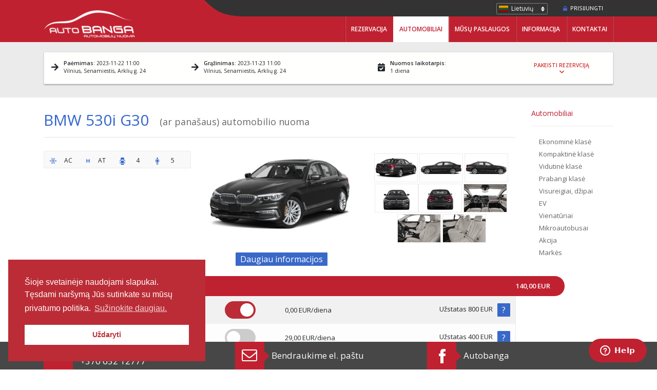

--- FILE ---
content_type: text/html; charset=utf-8
request_url: https://autobanga.lt/automobiliai/automobiliu-nuoma-internetu/47_BMW_530i_G30?take_location=6&return_location=&custom_take=&custom_return=&start_date=2023-11-22&take_time=11&take_minute=0&end_date=2023-11-23&return_time=11&return_minute=0&dcard=
body_size: 29278
content:
<!DOCTYPE html>
<html xmlns="http://www.w3.org/1999/xhtml" xml:lang="lt-lt" lang="lt-lt" dir="ltr">
<head>
	<meta name="viewport" content="width=device-width,minimum-scale=1,initial-scale=1" />
	<meta http-equiv="content-type" content="text/html; charset=utf-8" />
	<meta name="description" content="UAB „Autobanga“ geriausiomis sąlygomis ir už patrauklią kainą siūlo išsinuomoti įvairių kategorijų automobilius. Pasinaudokite ilgalaike arba trumpalaike automobilių nuoma Vilniuje, Kaune, Klaipėdoje, Palangoje ir Lietuvos oro uostuose." />
	<meta name="generator" content="Joomla! - Open Source Content Management" />
	<title>BMW 530i G30 automobilių nuoma Vilniuje, Kaune, Klaipėdoje | Autobanga</title>
	<link href="https://autobanga.lt/automobiliai/automobiliu-nuoma-internetu/47_BMW_530i G30" rel="canonical" />
	<link href="/templates/autobanga_v2/favicon.ico" rel="shortcut icon" type="image/vnd.microsoft.icon" />
	<link href="https://use.fontawesome.com/releases/v5.5.0/css/all.css" rel="stylesheet" type="text/css" />
	<link href="/templates/autobanga_v2/css/bootstrap.min.css?v=3" rel="stylesheet" type="text/css" />
	<link href="/templates/autobanga_v2/css/style.css?v=1759484701" rel="stylesheet" type="text/css" />
	<link href="/templates/autobanga_v2/css/language.css" rel="stylesheet" type="text/css" />
	<link href="/templates/autobanga_v2/fancybox/jquery.fancybox.css" rel="stylesheet" type="text/css" />
	<link href="/templates/autobanga_v2/css/lp/lightpick.css?v=2" rel="stylesheet" type="text/css" />
	<style type="text/css">

        .form-control[readonly] {background-color: #fff;cursor:pointer}.form-control::-moz-placeholder,.form-control::placeholder{color: #010101;}
        #reservationform input[name='take_location'] + ul, #reservationform input[name='return_location'] + ul {
    display: none;
    background-image: none;
    background-color: #FFFFFF;
    position: absolute;
    border: 1px solid #ebebeb;
    min-width: 224px;
    padding-top: 5px 7px;;
    z-index: 3;
}
#content *, ::after, ::before {
    box-sizing: border-box;
}
form#reservationform input, form#reservationform select {
    font-size: 13px;
}
#reservationform input[name='take_location'] + ul > li, #reservationform input[name='return_location'] + ul > li {
    background-image: none;
    cursor: pointer;
}
label {
    text-shadow: 1px 1px 3px #000;
    color: #fff;
    //~ font-weight: 700;
    font-size: 13px;
}
.container.form {
    border: 1px solid #e4e4e4;
    border-radius: 3px;
    padding: 0;
    margin: 0;
    background-size: cover;
    box-shadow: 0 0 2px 0 rgba(0,0,0,0.10), 0 2px 2px 0 rgba(0,0,0,0.23);
}
#reservationform {
    background: rgba(51, 51, 51, 0.6);
    padding: 68px 25px;
    margin: 0;
}
.ffirst.parallax {
    background-repeat: no-repeat;
        padding: 10px 0 40px;
}
// @media(max-width: 800px) {
//     .ffirst.parallax {
//     background-image: url('/templates/autobanga_v2/img/discount/winter7_m.jpg');
// }
// }
.content-top.ffirst .image a {
    color: #fff;
    font-weight: 500;
    font-size: 1.5em;
}
.content-top.ffirst .image a:hover {
    text-decoration:none;
}

.fnfirst #reservationform {
    padding: 3px 25px!important;
    background: #ebebeb;
    border-radius: 0 0 2px 2px;
    border: 4px solid #fff;
    border-top: 0;
}
.fnfirst #reservationform label{
    text-shadow: none;
    color: #212529
}
.fnfirst .topform {

    background: #fffffd;
    padding: 10px;
    border-radius: 2px 2px 0 0;
    cursor: pointer;
    border: 4px solid #fff;

}
.fnfirst .container.form {
    background-size: cover;
}
select.form-control {
    font-size: 13px;
    color: #474747;
}
select, .input-group-text,.form .form-control {
    color: #474747;
    border-radius: 1px;
}
ul li {
    padding-left: 15px;
}
.jumbotron.container {

    margin-top: -140px;
    margin-left: 60px;

}
#intro_text {
    color: #fff;
    font-weight: bold;
    font-size: 36px;
    background-color: #000;
    position: absolute;
    top: 80px;
    left: 13%;
    padding: 6px 27px;
}
.dropdown-menu {
    font-size: 0.85rem;
}
.form .input-group-prepend {
    margin-right: 0px;
}
.hidden { display:none;visibility:hidden}
    .form-control:focus {
    border: 1px solid #ced4da;
    outline: 0;
    box-shadow: none;
    }
    .input-group-md>.form-control,.input-group-md>.input-group-prepend>.input-group-text {
    font-size: .9rem;
    }
    .form-control,.btn,.input-group-text,.input-group-md>.input-group-prepend>.input-group-text {
    border-radius: 1px;
    }
    .input-group-text.fa,.input-group-text.far {
    background: #fff;
    }
    .fa, .far, .fas {font-weight: 700}   
    .no-border {
    border: 0;
    box-shadow: none;
    }
    .no-border-left, .form-control .no-border-left:focus {
    border-left: 0!important;
    box-shadow: none;
    }
    .no-border-right {
    border-right: 0;
    box-shadow: none;
    }
    .input-group-prepend .far {
    color: #bdbcbc;
    }
.lightpick {
    border-radius: 0px;
}
.lightpick__day.is-start-date, .lightpick__day.is-end-date, .lightpick__day.is-start-date:hover, .lightpick__day.is-end-date:hover {
background-image: url("data:image/svg+xml;charset=utf-8,%3Csvg xmlns='http://www.w3.org/2000/svg' viewBox='0 0 32 32'%3E%3Ccircle fill='%23C02130' cx='16' cy='16' r='16'/%3E%3C/svg%3E");
}
.lightpick__day.is-start-date.is-end-date {
background-image: url("data:image/svg+xml;charset=utf-8,%3Csvg xmlns='http://www.w3.org/2000/svg' viewBox='0 0 32 32'%3E%3Ccircle fill='%23C02130' cx='16' cy='16' r='16'/%3E%3C/svg%3E");
}


.discount-image .text{
    color: #f1f1f1;
    font-family: 'Helvetica Neue', sans-serif;
    font-size: 9px;
    font-weight: 500;
    letter-spacing: -1px;
    line-height: 1;
    text-align: center;
}
.discount-image .discount {
    color: #f0f0f0;
    font-family: 'Open Sans', sans-serif;
    font-size: 6px;
    font-weight: 300;
    line-height: initial;
    margin: 0 0 12px;
    text-align: center;
}
#reservationform .error {
    background-color: #fff3cd;
    color: #856404;
}
#reservationform select {

    -webkit-appearance: none;
    -moz-appearance: none;
    appearance: none;
    background: url('/templates/autobanga_v2/images/system/sort_desc.png') 85% / 11% no-repeat #fff;

}
label.error {
    display: none!important
}
#picup i,#dropof i,#totaldays i {

    display: block;
    float: left;
    padding: 7px 10px 10px 0;
    font-size: 16px;

}
.res-txt {
font-size: calc(100% + 1vw + 1vh);
}


.input-message {
position: absolute;
top: 2px;
left: 1px;
bottom: 1px;
font-size: 1em;
font-weight: bold;
color: #fff;
display: none;
pointer-events: none;
background: #c02031;
width: 95%;
padding: 0.1rem 0.5rem 0 1.2rem;
line-height: 0.9rem;
z-index: 101;
text-align: left;
    pointer-events: none;
    webkit-transition: background-color .25s ease-out;
    transition: background-color .25s ease-out;
}    
        
	</style>
	<script type="application/json" class="joomla-script-options new">{"csrf.token":"6158d0bf89c5dd4f7c8073df86474cb8","system.paths":{"root":"","base":""},"system.keepalive":{"interval":840000,"uri":"\/component\/ajax\/?format=json"}}</script>
	<script src="/media/system/js/core.js?5eac7e5a78d650dc6d7121dcc2a31b53" type="text/javascript"></script>
	<!--[if lt IE 9]><script src="/media/system/js/polyfill.event.js?5eac7e5a78d650dc6d7121dcc2a31b53" type="text/javascript"></script><![endif]-->
	<script src="/media/system/js/keepalive.js?5eac7e5a78d650dc6d7121dcc2a31b53" type="text/javascript"></script>
	<script src="/media/jui/js/jquery.min.js?5eac7e5a78d650dc6d7121dcc2a31b53" type="text/javascript"></script>
	<script src="/media/jui/js/jquery-noconflict.js?5eac7e5a78d650dc6d7121dcc2a31b53" type="text/javascript"></script>
	<script src="/media/jui/js/jquery-migrate.min.js?5eac7e5a78d650dc6d7121dcc2a31b53" type="text/javascript"></script>
	<script src="/media/jui/js/bootstrap.min.js?5eac7e5a78d650dc6d7121dcc2a31b53" type="text/javascript"></script>
	<script src="//cdnjs.cloudflare.com/ajax/libs/popper.js/1.12.9/umd/popper.min.js" type="text/javascript"></script>
	<script src="//stackpath.bootstrapcdn.com/bootstrap/4.1.3/js/bootstrap.min.js" type="text/javascript"></script>
	<script src="/templates/autobanga_v2/js/template.js?v=6" type="text/javascript"></script>
	<script src="/templates/autobanga_v2/js/language.js" type="text/javascript"></script>
	<script src="/templates/autobanga_v2/js/stickyMojo.js" type="text/javascript"></script>
	<script src="/templates/autobanga_v2/fancybox/jquery.fancybox.pack.js" type="text/javascript"></script>
	<script src="/templates/autobanga_v2/js/lp/moment.min.js" type="text/javascript"></script>
	<script src="/templates/autobanga_v2/js/lp/lightpick.js" type="text/javascript"></script>
	<script src="/templates/autobanga_v2/js/jquery.validate.min.js" type="text/javascript"></script>
	<script type="text/javascript">
jQuery(function($){ initTooltips(); $("body").on("subform-row-add", initTooltips); function initTooltips (event, container) { container = container || document;$(container).find(".hasTooltip").tooltip({"html": true,"container": "body"});} });
				jQuery(document).on("ready",function(){
					jQuery(".module-car-suggestion .cars").css("width", (165 * jQuery(".module-car-suggestion .car").length) + "px");
					jQuery(".module-car-suggestion .cars-wraper .arrow").on("click", function() {
						var move = 165;
						jQuery(this).closest(".cars-wraper").find(".cars").finish();
						var current = jQuery(this).closest(".cars-wraper").find(".cars").css("left").replace("px","");
						current = parseInt(current);
						if (isNaN(current)){
							current = 0;
						}
						if (jQuery(this).hasClass("arrow-left")){
							current += move;
						} else {
							current -= move;
						}
						if (current > move * 1) current = move * 1;
						var count = jQuery(this).closest(".cars-wraper").find(".car").not(".empty").length -1;
						if (current < -move * count) current = -move * count; 
						jQuery(this).closest(".cars-wraper").find(".cars").animate({"left" : current+"px"});
					});
					jQuery(".module-car-suggestion").first().on("cars_update", function(event, resdata) {
						if (resdata.days > 0) {
							if (typeof(window.mod_suggestions_ajax1) != "undefined") {
								window.mod_suggestions_ajax1.abort();
							}
							window.mod_suggestions_ajax1 = jQuery.ajax({
								method: "post",
								data : {
									data : resdata,
									option : "com_ajax",
									module : "car_suggestions",
									method : "get",
									format : "json",
								},
								success: function(response) {
									var data = response.data;
									var was = false;
									jQuery(".module-car-suggestion .car").each(function(i){
										if (typeof (data[i]) !== "undefined") {
											jQuery(this).removeClass("empty");
											jQuery(this).attr("data-itemid", data[i].id);
											jQuery(this).attr("data-url", data[i].url);
											jQuery(this).find(".car-name").html(data[i].name);
											jQuery(this).find(".car-body").html(data[i].body);
											jQuery(this).find(".car-image img").attr("src",data[i].image);
											jQuery(this).find(".car-price .diff").html(data[i].priceDiff.toFixed(0));
											jQuery(this).find(".car-price .currency").html(resdata.joomlacurrency);
											was = true;
										} else {
											jQuery(this).addClass("empty");
										}
									});
									if (was){
										jQuery(".module-car-suggestion").show();
									} else {
										jQuery(".module-car-suggestion").hide();
									}
								}
							});
						}
					});
					jQuery(".module-car-suggestion .car").on("click", function (){
						var data = jQuery(this).closest(".car-info form").serializeArray();
						var f = jQuery("<form>").attr("method", "POST").attr("action", jQuery(this).attr("data-url"));
						jQuery.each(data, function(){
							f.append(jQuery("<input>").attr("name", this.name).attr("value", this.value));
						});
						jQuery("body").append(f);
						f.submit();
					});
				});
			
var formUrl = 'https://autobanga.lt/automobiliai/automobiliu-nuoma-internetu/47_BMW_530i_G30';


	</script>

	<!--[if lt IE 9]>
		<script src="/media/jui/js/html5.js"></script>
	<![endif]-->
<script>
  (function(i,s,o,g,r,a,m){i['GoogleAnalyticsObject']=r;i[r]=i[r]||function(){
  (i[r].q=i[r].q||[]).push(arguments)},i[r].l=1*new Date();a=s.createElement(o),
  m=s.getElementsByTagName(o)[0];a.async=1;a.src=g;m.parentNode.insertBefore(a,m)
  })(window,document,'script','//www.google-analytics.com/analytics.js','ga');

  ga('create', 'UA-36709170-1', 'auto');
  ga('send', 'pageview');

</script>
<script>
!function(f,b,e,v,n,t,s){if(f.fbq)return;n=f.fbq=function(){n.callMethod?
n.callMethod.apply(n,arguments):n.queue.push(arguments)};if(!f._fbq)f._fbq=n;
n.push=n;n.loaded=!0;n.version='2.0';n.queue=[];t=b.createElement(e);t.async=!0;
t.src=v;s=b.getElementsByTagName(e)[0];s.parentNode.insertBefore(t,s)}(window,
document,'script','https://connect.facebook.net/en_US/fbevents.js');
fbq('init', '332298806975867');
fbq('track', 'PageView');
</script>
<noscript><img height="1" width="1" style="display:none"
src="https://www.facebook.com/tr?id=332298806975867&ev=PageView&noscript=1"
/></noscript>
<!-- Google Tag Manager -->
<script>(function(w,d,s,l,i){w[l]=w[l]||[];w[l].push({'gtm.start':
new Date().getTime(),event:'gtm.js'});var f=d.getElementsByTagName(s)[0],
j=d.createElement(s),dl=l!='dataLayer'?'&l='+l:'';j.async=true;j.src=
'https://www.googletagmanager.com/gtm.js?id='+i+dl;f.parentNode.insertBefore(j,f);
})(window,document,'script','dataLayer','GTM-M6BDC9S');</script>
<!-- End Google Tag Manager -->
<!-- Hotjar Tracking Code for autobanga.lt -->
<script>
    (function(h,o,t,j,a,r){
        h.hj=h.hj||function(){(h.hj.q=h.hj.q||[]).push(arguments)};
        h._hjSettings={hjid:1799310,hjsv:6};
        a=o.getElementsByTagName('head')[0];
        r=o.createElement('script');r.async=1;
        r.src=t+h._hjSettings.hjid+j+h._hjSettings.hjsv;
        a.appendChild(r);
    })(window,document,'https://static.hotjar.com/c/hotjar-','.js?sv=');
</script>
<!--Start of yoonique.net Zopim Live Chat Script-->
<script type="text/javascript">window.$zopim||(function(d,s){var z=$zopim=function(c){z._.push(c)},$=z.s=d.createElement(s),e=d.getElementsByTagName(s)[0];z.set=function(o){z.set._.push(o)};z._=[];z.set._=[];$.async=!0;$.setAttribute('charset','utf-8'); $.src='//v2.zopim.com/?28h5zZ6urrYTzxWGL4sfNLMS5laMw2uP';z.t=+new Date;$.type='text/javascript';e.parentNode.insertBefore($,e)})(document,'script');</script>
<!--End of yoonique.net Zopim Live Chat Script--></head>
<body class="lt-lt  view- no-layout no-task">
<!-- Google Tag Manager (noscript) -->
<noscript><iframe src="https://www.googletagmanager.com/ns.html?id=GTM-M6BDC9S"
height="0" width="0" style="display:none;visibility:hidden"></iframe></noscript>
<!-- End Google Tag Manager (noscript) -->
	<input type="hidden" value="1" name="" id="guest" />
	<div class="container" id="header">
		<div class="bg">
			<div id="header_left_bg"></div>
			<div id="header_right_bg"></div>
			<div id="header_center_bg"></div>
			<div id="header_bottom_bg"></div>
		</div>
        <div class="header_content">
        <div class="top_bar">
				<div class="login-button">
					<div class="icon"></div>
					<div class="text">
					Prisijungti					</div>
				</div>
				
<div class="mod-languages test">


<div class="list">
	<div class="arrows"></div>
			<div class="language" onclick="document.location.replace('/de/');">
			<a href="/de/">
				<img src="/media/mod_languages/images/de.gif" alt="Deutsch" title="Deutsch" />Deutsch			</a>
		</div>
			<div class="language" onclick="document.location.replace('/en/cars');">
			<a href="/en/cars">
				<img src="/media/mod_languages/images/en.gif" alt="English (UK)" title="English (UK)" />English (UK)			</a>
		</div>
			<div class="language" onclick="document.location.replace('/it/');">
			<a href="/it/">
				<img src="/media/mod_languages/images/it.gif" alt="Italiano" title="Italiano" />Italiano			</a>
		</div>
			<div class="language" onclick="document.location.replace('/lv/');">
			<a href="/lv/">
				<img src="/media/mod_languages/images/lv.gif" alt="Latviešu" title="Latviešu" />Latviešu			</a>
		</div>
			<div class="language active" onclick="document.location.replace('/automobiliai/automobiliu-nuoma-internetu');">
			<a href="/automobiliai/automobiliu-nuoma-internetu">
				<img src="/media/mod_languages/images/lt.gif" alt="Lietuvių" title="Lietuvių" />Lietuvių			</a>
		</div>
			<div class="language" onclick="document.location.replace('/ru/avtomobili');">
			<a href="/ru/avtomobili">
				<img src="/media/mod_languages/images/ru.gif" alt="Русский" title="Русский" />Русский			</a>
		</div>
	</div>


</div>

			</div>
            <div class="bottom_bar">
                </div>
            </div>
	</div>
    <div class="navbar navbar-expand-lg">
        <div class="container">
        <div class="navbar-brand"><a href="/"><img src="/templates/autobanga/img/d_autobanga_logo_lt@2x.png" alt="Automobilių nuoma" title="Automobilių nuoma"> </a></div>
      <button class="navbar-toggler" type="button" data-toggle="collapse" data-target="#navbarSupportedContent" aria-controls="navbarSupportedContent" aria-expanded="false" aria-label="Toggle navigation">
    <span class="fa fa-bars navbar-toggler-icon"></span>
  </button>
  <div class="collapse navbar-collapse" id="navbarSupportedContent">
			<div class="module_menu">
<ul class="navbar-nav menu">
<li class="nav-item 101 default"><a href="/" >Rezervacija</a></li><li class="nav-item 450 active dropdown parent"><a href="/automobiliai" >Automobiliai</a><ul class="dropdown-menu"><li class="nav-item 484 dropdown-item"><a href="/automobiliai/ekonomine-klase" >Ekonominė klasė</a></li><li class="nav-item 485 dropdown-item"><a href="/automobiliai/kompaktine-klase" >Kompaktinė klasė</a></li><li class="nav-item 483 dropdown-item"><a href="/automobiliai/vidutines-klases-automobiliu-nuoma" >Vidutinė klasė</a></li><li class="nav-item 486 dropdown-item"><a href="/automobiliai/prabangi-klase" >Prabangi klasė</a></li><li class="nav-item 487 dropdown-item"><a href="/automobiliai/visureigiu-dzipu-klase" >Visureigiai, džipai</a></li><li class="nav-item 488 dropdown-item"><a href="/automobiliai/ev" >EV</a></li><li class="nav-item 489 dropdown-item"><a href="/automobiliai/vienaturiai" >Vienatūriai</a></li><li class="nav-item 490 dropdown-item"><a href="/automobiliai/mikroautobusai" >Mikroautobusai</a></li><li class="nav-item 491 dropdown-item"><a href="/automobiliai/pavasario-akcija" >Akcija</a></li><li class="nav-item 500 parent dropdown-item"><a href="/automobiliai/markes" >Markės</a></li></ul></li><li class="nav-item 102 dropdown parent"><a href="/musu-paslaugos" >Mūsų paslaugos</a><ul class="dropdown-menu"><li class="nav-item 360 dropdown-item"><a href="/musu-paslaugos/trumpalaike-nuoma" title="Trumpalaikė automobilių nuoma, paslaugos Vilniuje, kaune, palangoje gera kaina" >Trumpalaikė nuoma</a></li><li class="nav-item 361 dropdown-item"><a href="/musu-paslaugos/ilgalaike-veiklos-nuoma" >Ilgalaikė automobilių nuoma</a></li><li class="nav-item 218 dropdown-item"><a href="/musu-paslaugos/automobiliai-su-vairuotoju" >Automobiliai su vairuotoju</a></li><li class="nav-item 499 dropdown-item"><a href="/musu-paslaugos/vestuviniu-automobiliu-nuoma" >Vestuvinių automobilių nuoma</a></li></ul></li><li class="nav-item 104 dropdown parent"><a href="/1-informacija" >Informacija</a><ul class="dropdown-menu"><li class="nav-item 357 dropdown-item"><a href="/1-informacija/apie-mus" title="Auto nuoma Vilniuje, Kaune, Palangoje gera kaina" >Apie mus</a></li><li class="nav-item 110 dropdown-item"><a href="/1-informacija/naujienos" >Naujienos</a></li><li class="nav-item 111 dropdown-item"><a href="/1-informacija/nuolaidu-kortele" >Nuolaidų kortelė</a></li><li class="nav-item 114 dropdown-item"><a href="/1-informacija/apie-lietuva" >Aplink Lietuvą</a></li><li class="nav-item 126 dropdown-item"><a href="/1-informacija/atsiliepimai" >Atsiliepimai</a></li><li class="nav-item 362 dropdown-item"><a href="/1-informacija/autonuomos-blogas" >Autonuomos blogas</a></li><li class="nav-item 448 dropdown-item"><a href="/1-informacija/rekomenduojame" >Rekomenduojame</a></li><li class="nav-item 581 dropdown-item"><a href="/1-informacija/privatumo-politika" >Privatumo politika</a></li><li class="nav-item 205 dropdown-item"><a href="/1-informacija/rezervacijos-salygos" >Rezervacijos sąlygos</a></li><li class="nav-item 589 dropdown-item"><a href="/1-informacija/es-investicijos" >ES investicijos</a></li></ul></li><li class="nav-item 105"><a href="/kontaktai" >Kontaktai</a></li></ul>
</div>
</div>
            </div>
            </div>
	<div class="login-popup" style="display:none">
		<div class="overlay"></div>
		<form action="/automobiliai/automobiliu-nuoma-internetu" method="post" id="login-form" class="form-inline">
	<div class="close-button"></div>
		<h1 class="title">
		Prisijungti	</h1>
	<hr/>
	<div class="userdata">
		<div id="form-login-username" class="control-group">
			<div class="controls">
									<input id="modlgn-username" type="text" name="username" class="form-control" tabindex="0" size="18" placeholder="El. paštas"  autocomplete="on"/>
							</div>
		</div>
		<div id="form-login-password" class="control-group">
			<div class="controls">
									<input id="modlgn-passwd" type="password" name="password" class="form-control" tabindex="0" size="18" placeholder="Slaptažodis" />
							</div>
		</div>
				<div id="form-login-submit" class="control-group">
			<div class="controls">
				<button type="submit" tabindex="0" name="Submit" class="button">Prisijungti</button>
			</div>
		</div>
					<ul class="unstyled extra-text">
							<li>
					<a href="/component/users/?view=reset&amp;Itemid=101">Pamiršote slaptažodį?</a>
				</li>

			</ul>
		<input type="hidden" name="option" value="com_users" />
		<input type="hidden" name="task" value="user.login" />
		<input type="hidden" name="return" value="aHR0cHM6Ly9hdXRvYmFuZ2EubHQvYXV0b21vYmlsaWFpL2F1dG9tb2JpbGl1LW51b21hLWludGVybmV0dS80N19CTVdfNTMwaV9HMzA/[base64]" />
		<input type="hidden" name="6158d0bf89c5dd4f7c8073df86474cb8" value="1" />	</div>
	</form>

		
	</div>
	<div id="popup" class="py-3" style="font-size: 12px;background: #c02030;color: #fff;border-top: 1px solid #fff;display:none">
    	<div class="container">
	        <button type="button" id="#popup-close" class="close" 
	            <span style="color: #fff;">×</span>
	        </button>
	        <p style="margin-bottom: 0.11in; line-height: 108%;">Informuojame, kad norėdami užtikrinti savo klientų mobilumą bei svarbų susisiekimą automobiliu, toliau teiksime automobilių nuomos paslaugas.</p>
			<p style="margin-bottom: 0.11in; line-height: 108%;">Atsižvelgdami į susiklosčiusią situaciją ir siekdami užtikrinti savo klientų ir darbuotojų saugumą, imamės šių veiksmų:</p>
			<ol>
			<li>
			<p style="margin-bottom: 0.11in; line-height: 108%;">Visuose AUTOBANGA automobilių nuomos biuruose klientai ir darbuotojai ras rankų dezinfekantų.</p>
			</li>
			<li>
			<p style="margin-bottom: 0.11in; line-height: 108%;">Prieš atiduodant klientui automobilį, dezinfekuojame jo vairą, panelę, pavarų perjungimo svirtį, stovėjimo stabdžio rankeną, įšorines bei vidines durų atidarymo ir uždarymo rankenas.</p>
			</li>
			<li>
			<p style="margin-bottom: 0.11in; line-height: 108%;">Dažniau valome patalpas, reguliariai dezinfekuojame padidintos rizikos vietas (tualetus, durų rankenas ir kt.).</p>
			</li>
			<li>
			<p style="margin-bottom: 0.11in; line-height: 108%;">Raginame klientus automobilius nuomai užsakyti iš anksto internetu arba telefonu.</p>
			</li>
			<li>
			<p style="margin-bottom: 0.11in; line-height: 108%;">Prašome visų savo klientų nedvejoti ir atšaukti rezervacija, jei jaučiatės blogai ar įtariate galintys sirgti šia infekcija.</p>
			</li>
			</ol>
			<p> </p>
			<p style="margin-bottom: 0.11in; line-height: 108%;">Jeigu turite klausimų - visa informacija ir konsultacijos bus intensyviau teikiamos telefonu, el. paštu.</p>
			<p style="margin-bottom: 0.11in; line-height: 108%;">Atidžiai sekame situaciją ir esame pasiryžę imtis papildomų priemonių.</p>
			<p>  </p>
			<p style="margin-bottom: 0.11in; line-height: 108%;">UAB „AUTOBANGA“ kolektyvas</p>
	    </div>
	</div>
					<div class="content-top fnfirst parallax">
				<div class="container">
			<script>

jQuery(document).ready(function(){
    
    jQuery("#diffreturn").click(function(){
        jQuery("#selectDiffReturn").toggle(300);
        if(jQuery(this).is(':checked')) {
            //~ jQuery("#ctake").removeClass('mb-3').addClass('mb-1');
            console.log('checked');
        } else {
            jQuery("[name=return_location]").val('');
            jQuery("[name=custom_return]").val('');
            console.log('unchecked');
            //~ jQuery("#ctake").removeClass('mb-1').addClass('mb-3');
        }
    });
});
jQuery(document).ready(function(){
    var arr = [ "1", "3", "9", "12" ];
    var rtrn = jQuery("[name=return_location]").val();
    var take = jQuery("[name=take_location]").val();
    if(jQuery.inArray(take, arr) !== -1) {
        jQuery("#ctake").show(300);
    }
    
    if(jQuery.inArray(rtrn, arr) !== -1) {
        jQuery("#creturn").show(300);
        jQuery("#selectDiffReturn .input-group").removeClass('mb-3').addClass('mb-1');
    }
    jQuery("[name=take_location]").change(function() {
        var take = jQuery("[name=take_location]").val();
        if(jQuery.inArray(take, arr) !== -1) {
            jQuery("#ctake").show(300);
        } else {
            jQuery("#ctake").hide(300);
        }
    });
    jQuery("[name=return_location]").change(function() {
        var rtrn = jQuery("[name=return_location]").val();
        if(jQuery.inArray(rtrn, arr) !== -1) {
            jQuery("#selectDiffReturn .input-group").removeClass('mb-3').addClass('mb-1');
            jQuery("#creturn").show(300);
        } else {
            jQuery("#creturn").hide(300);
        }
    });

    jQuery("#take-hour-minute").on('click', function() {
            jQuery(this).data('clicked', true);
    });
    jQuery("#return-hour-minute").on('click', function() {
        jQuery(this).data('clicked', true);            
    });
    
    jQuery('#reservationform').validate({
        rules: {
            take_location: {
                required: true,
            },
            custom_take: {
                required: true,
            },
            custom_return: {
                required: true,
            },
        }
    });
  
    jQuery('form#reservationform').submit(function(e){
        var isTClicked = jQuery("#take-hour-minute").data('clicked');
        var isRClicked = jQuery("#return-hour-minute").data('clicked');
        
        if( isTClicked == true || isRClicked == true) {
            jQuery("#time-conf").hide(300);
        } else {
            jQuery("#time-conf").show(300);
            e.preventDefault();
            jQuery("#formButton").html('<i class="fa fa-check"></i> Patvirtinu');
            jQuery("#take-hour-minute").data('clicked', true);
        }
    });

});
</script>
<div class="container form  mt-3 mb-3">
<script>
    jQuery(document).ready(function(){jQuery(".toggle-form").click(function(){jQuery("#reservationform").slideToggle(200),jQuery(".topform").css('border-bottom', '0');
    	picker.show();
	})});
    jQuery('#reservationform', function(){
        var arr = [ "1", "3", "9", "12" ];
        if(jQuery.inArray(jQuery("[name='take_location']").val(), arr) !== -1) {
            var tloc = jQuery('[name=custom_take]').val();
        } else {
            var tloc = jQuery('[name=take_location] option:selected').text().replace(/\ -/g, ', ');;
        }
        var picup = '<i class="fa fa-arrow-right"></i><b>Paėmimas</b>: ' + jQuery('[name=start_date]').val() + ' ' + jQuery('[name=take_time]').val() + ':' + jQuery('[name=take_minute]').val() + '<span class="d-block">' + tloc + '</span>';
        if (jQuery('[name=return_location] option:selected').val() === "") {
            var arr = [ "1", "3", "9", "12" ];
            if(jQuery.inArray(jQuery("[name='take_location']").val(), arr) !== -1) {
                var dropl = jQuery('[name=custom_take]').val();
            } else {
                var dropl = jQuery('[name=take_location] option:selected').text().replace(/\ -/g, ', ');;
            }
        } else {
            if(jQuery.inArray(jQuery("[name='take_location']").val(), arr) !== -1) {
                var dropl = jQuery('[name=custom_return]').val();
            } else {
                var dropl = jQuery('[name=return_location] option:selected').text().replace(/\ -/g, ', ');;
            }
            
            jQuery('#selectDiffReturn').toggle();
        }
        var dropof = '<i class="fa fa-arrow-right"></i><b>Grąžinimas</b>: ' + jQuery('[name=end_date]').val() + ' ' + jQuery('[name=return_time]').val() + ':' + jQuery('[name=return_minute]').val() + '<span class="d-block">' + dropl + '</span>';
        
        var totaldays = '<i class="fa fa-calendar-check"></i><b>Nuomos laikotarpis</b>: <span class="d-block">1 diena</span>';
        
        jQuery('#picup').html(picup);
        jQuery('#dropof').html(dropof);
        jQuery('#totaldays').html(totaldays);
    });
</script>
<div class="topform toggle-form"><div class="form-row small"><div class="col-6 col-sm-4 col-lg-3" id="picup"></div><div class="col-6 col-sm-4 col-lg-3" id="dropof"></div><div class="d-none d-sm-block col-sm-4 col-lg-2 offset-lg-1" id="totaldays"></div><div class="col-sm-3 offset-sm-5 offset-lg-1 col-lg-2 red align-self-center text-center"><strong class="text-uppercase">PAKEISTI REZERVCIJĄ<i class="d-block fa fa-chevron-down"></i></strong></div></div></div>
    <form method="GET" action="https://autobanga.lt/automobiliai/automobiliu-nuoma-internetu/47_BMW_530i_G30" id="reservationform" style="display:none">
            <div class="form-row mt-3">
            <div class="offset-lg-2 col-md-4">
                <div class="input-group input-group-md mb-1">
                    <div class="input-group-prepend">
                        <span class="input-group-text no-border-right far fa-map-marker"></span>
                    </div>
                    <label for="inputTakePlace" class="hidden">Pick-up Location:</label>
                        <select id="inputTakePlace" name="take_location" class="form-control no-border-left" style="background-position-x: 96%;background-size: 2.5% auto;">
                            <option value="" disabled>Pasirinkite automobilio paėmimo vietą...</option>
                                                            <option data-itemid="6" value="6" selected>
                                    Vilnius - Senamiestis, Arklių g. 24                                </option>
                                                            <option data-itemid="7" value="7">
                                    Vilnius - Naujamiestis, Savanorių pr. 130                                </option>
                                                            <option data-itemid="8" value="8">
                                    Vilnius - Oro uostas (VNO)                                </option>
                                                            <option data-itemid="13" value="13">
                                    Vilnius - Geležinkelio stotis                                </option>
                                                            <option data-itemid="1" value="1">
                                    Vilnius - Kita vieta                                </option>
                                                            <option data-itemid="2" value="2">
                                    Kaunas - Oro uostas (KUN)                                </option>
                                                            <option data-itemid="9" value="9">
                                    Kaunas - Kita vieta                                </option>
                                                            <option data-itemid="5" value="5">
                                    Palanga - Oro uostas (PLQ)                                </option>
                                                            <option data-itemid="14" value="14">
                                    Klaipėda - Senamiestis, Pilies g. 7                                </option>
                                                            <option data-itemid="3" value="3">
                                    Klaipėda - Kita vieta                                </option>
                                                            <option data-itemid="10" value="10">
                                    Ryga - Oro uostas (RIX)                                </option>
                                                            <option data-itemid="11" value="11">
                                    Talinas - Oro uostas (TLL)                                </option>
                                                            <option data-itemid="12" value="12">
                                    - Nurodykite savo -                                </option>
                                                    </select>
                    </div>
                    <div class="input-group input-group-md mb-1" id="ctake" style="display:none">
                        <div class="input-group-prepend">
                            <span class="input-group-text no-border-right far fa-map-marked"></span>
                        </div>
                        <input type="text" name="custom_take" placeholder="Nurodykite automobilio paėmimo adresą..." class="form-control no-border-left" value="">
                    </div>
                <div style="display:none" id="selectDiffReturn">
                <div class="input-group input-group-md mb-3">
                    <div class="input-group-prepend">
                        <span class="input-group-text no-border-right far fa-map-marker"></span>
                    </div>
                    <label for="inputReturnPlace" class="hidden">Drop-off Location:</label>
                    <select id="inputReturnPlace" name="return_location" class="form-control no-border-left" style="background-position-x: 96%;background-size: 2.5% auto;">
                        <option value="" disabled selected>Pasirinkite automobilio grąžinimo vietą...</option>
                                                    <option data-itemid="6" value="6">
                                Vilnius - Senamiestis, Arklių g. 24                            </option>
                                                    <option data-itemid="7" value="7">
                                Vilnius - Naujamiestis, Savanorių pr. 130                            </option>
                                                    <option data-itemid="8" value="8">
                                Vilnius - Oro uostas (VNO)                            </option>
                                                    <option data-itemid="13" value="13">
                                Vilnius - Geležinkelio stotis                            </option>
                                                    <option data-itemid="1" value="1">
                                Vilnius - Kita vieta                            </option>
                                                    <option data-itemid="2" value="2">
                                Kaunas - Oro uostas (KUN)                            </option>
                                                    <option data-itemid="9" value="9">
                                Kaunas - Kita vieta                            </option>
                                                    <option data-itemid="5" value="5">
                                Palanga - Oro uostas (PLQ)                            </option>
                                                    <option data-itemid="14" value="14">
                                Klaipėda - Senamiestis, Pilies g. 7                            </option>
                                                    <option data-itemid="3" value="3">
                                Klaipėda - Kita vieta                            </option>
                                                    <option data-itemid="10" value="10">
                                Ryga - Oro uostas (RIX)                            </option>
                                                    <option data-itemid="11" value="11">
                                Talinas - Oro uostas (TLL)                            </option>
                                                    <option data-itemid="12" value="12">
                                - Nurodykite savo -                            </option>
                                            </select>
                </div>
                <div class="input-group input-group-md mb-3" id="creturn" style="display:none">
                        <div class="input-group-prepend">
                            <span class="input-group-text no-border-right far fa-map-marked"></span>
                        </div>
                        <input type="text" name="custom_return" placeholder="Nurodykite automobilio grąžinimo adresą..." class="form-control no-border-left" value="">
                    </div>
                </div>
                    <div class="input-group mb-3 mt-0 mt-sm-3">
                        <div class="input-group-text border-0 pl-0" style="background: transparent">
                            <label class="ckbox mr-3"><input id="diffreturn" type="checkbox"><span class="checkmark"></span></label>
                            <label for="diffreturn" class="mb-0">&nbsp; Automobilį gražinsiu kitoje vietoje</label>
                        </div>
                    </div>
            </div>
        <div class="col-md-7 col-lg-4">
        <div class="form-row">
            <div class="col-6">
                    <div class="input-group input-group-md mb-1" id="takeDate">
                        <input type="text" id="start_date" readonly name="start_date" class="form-control" value="2023-11-22" />
                        <div class="input-message">Pasirinkite paėmimo datą</div>
                    </div>
            </div>
            <div class="col-6">
                    <div class="input-group input-group-md mb-1" id="returnDate">
                        <input type="text" id="end_date" readonly name="end_date" class="form-control" value="2023-11-23" />
                        <div class="input-message">Pasirinkite grąžinimo datą</div>
                    </div>
                </div>
        </div>
        <div class="form-row">
            <div class="col-6 mb-3">
                <div class="input-group input-group-md" id="take-hour-minute">
                    <div class="input-group-prepend">
                        <span class="input-group-text no-border-right far fa-clock"></span>
                    </div>
                    <select name="take_time" id="take_time" class="form-control no-border-left">
                            <option value="0">00</option><option value="1">01</option><option value="2">02</option><option value="3">03</option><option value="4">04</option><option value="5">05</option><option value="6">06</option><option value="7">07</option><option value="8">08</option><option value="9">09</option><option value="10">10</option><option value="11" selected>11</option><option value="12">12</option><option value="13">13</option><option value="14">14</option><option value="15">15</option><option value="16">16</option><option value="17">17</option><option value="18">18</option><option value="19">19</option><option value="20">20</option><option value="21">21</option><option value="22">22</option><option value="23">23</option>                        </select>
                        <select name="take_minute" id="take_minute" class="form-control">
                            <option value="00" selected>00</option><option value="15">15</option><option value="30">30</option><option value="45">45</option>                        </select>
                </div>
            </div>
            <div class="col-6 mb-3">
                    <div class="input-group input-group-md" id="return-hour-minute">
                        <div class="input-group-prepend">
                            <span class="input-group-text no-border-right far fa-clock"></span>
                        </div>
                        <select name="return_time" id="return_time" class="form-control no-border-left">
                            <option value="0">00</option><option value="1">01</option><option value="2">02</option><option value="3">03</option><option value="4">04</option><option value="5">05</option><option value="6">06</option><option value="7">07</option><option value="8">08</option><option value="9">09</option><option value="10">10</option><option value="11" selected>11</option><option value="12">12</option><option value="13">13</option><option value="14">14</option><option value="15">15</option><option value="16">16</option><option value="17">17</option><option value="18">18</option><option value="19">19</option><option value="20">20</option><option value="21">21</option><option value="22">22</option><option value="23">23</option>                        </select>
                        <select name="return_minute" id="return_minute" class="form-control">
                            <option value="00" selected>00</option><option value="15">15</option><option value="30">30</option><option value="45">45</option>                        </select>
                    </div>
                </div>
        </div>
        <div class="form-row">
                <div id="time-conf" class="col-12 my-2" style="display:none"><span class="alert alert-warning d-block" role="alert">Patvirtinkite, kad rezervacijos laikas tinkamas!</span></div>
                <div class="col-xl-12">
                    <div class="input-group input-group-md mb-3">
                        <div class="input-group-text border-0 pl-0" style="background: transparent">
                            <label class="ckbox mr-3"><input id="dcard" name="dcard" value="1" type="checkbox"><span class="checkmark"></span></label>
                            <label for="dcard" class="mb-0">&nbsp; Turiu „Autobanga“ nuolaidų kortelę</label>
                        </div>
                    </div>
                </div>
                <div class="col-xl-12 align-self-center text-right mb-3">
                    <button type="submit" id="formButton" class="btn btn-sm btn-primary"><i class="fa fa-check"></i>&nbsp;Atnaujinti</button>
                </div>
                            </div>
        </div>
      </div>
    </form>
</div>
<script>
    var picker = new Lightpick({
    field: document.getElementById('start_date'),
    secondField: document.getElementById('end_date'),
    repick: true,
    minDate: new Date(),
    maxDate: "2027-01-23 01:37:19",
    numberOfMonths: 2,
    lang: "lt-LT",
    format: "YYYY-MM-DD",
    hoveringTooltip: false,
    orientation: "left bottom",
    locale: {
    	tooltip: { 
            one: 'diena',  
            other: 'dienos'
             },
     },
    onOpen: function(){
    	

        var opts = picker._opts;
        if (opts.repickTrigger === opts.secondField) {
        	// var id = jQuery(opts.secondField).parent().attr('id');
        	jQuery('#returnDate input').css({'background-color': 'rgb(192, 32, 49)','color': '#fff','font-weight': '500', 'letter-spacing': '0.5px'});
        	jQuery('#returnDate > .input-message').show();
        }
        if (opts.repickTrigger === opts.field) {
        	picker.setDateRange();
        	// var id = jQuery(opts.field).parent().attr('id');
        	jQuery('#takeDate input').css({'background-color': 'rgb(192, 32, 49)','color': '#fff','font-weight': '500', 'letter-spacing': '0.5px'});
        	jQuery('#takeDate > .input-message').show();
        }
    },
    onSelect: function(){

        var opts = picker._opts;
        if (opts.repickTrigger === opts.secondField) {
        	jQuery('#returnDate > .input-message').hide();
        	jQuery('#returnDate input').css({'background-color': '','color': '','font-weight': '', 'letter-spacing': ''});
        	// jQuery('#takeDate > div > span,#takeDate input').css({'background-color': 'rgb(192, 32, 49)','color': '#fff','font-weight': '500', 'letter-spacing': '0.5px'});
        	// jQuery('#takeDate .input-message').show();
        }
        if (opts.repickTrigger === opts.field) {
        	jQuery('#takeDate > .input-message').hide();
        	jQuery('#takeDate input').css({'background-color': '','color': '','font-weight': '', 'letter-spacing': ''});
	        	
	        	
        	jQuery('#returnDate input').css({'background-color': 'rgb(192, 32, 49)','color': '#fff','font-weight': '500', 'letter-spacing': '0.5px'});
        	jQuery('#returnDate > .input-message').show();
        }
    },
    onClose: function(){
        //~ document.getElementById('result-3').innerHTML = rangeText(start, end);
        jQuery('#takeDate  > .input-message').hide();
        jQuery('#takeDate input').css({'background-color': '','color': '','font-weight': '', 'letter-spacing': ''});
        jQuery('#returnDate > .input-message').hide();
        jQuery('#returnDate input').css({'background-color': '','color': '','font-weight': '', 'letter-spacing': ''});
        if (picker.getStartDate() == null || picker.getEndDate() == null ) {
        	picker.setDateRange(moment().add(1, 'day'), moment().add(3, 'day'));
        }

         var today = moment().valueOf();
         
        if (moment(today).isSame(picker.getStartDate(), 'd')) {
                        var dt = new Date();
                        var hour = dt.getHours()
                        jQuery('#take_time option').filter(function() {
                            return jQuery(this).val() <= hour;
                        }).prop('disabled', true);
                        jQuery('#take_time').val(hour + 1);
                        jQuery('#return_time').val(hour + 2);
                    } else {
                        jQuery('#take_time option').each(function() {
                            jQuery(this).prop('disabled', false);
                        });
                    }
                    
                    if (picker.getStartDate() == picker.getEndDate()) {
                        jQuery('#return_time option:selected').filter(function() {
                            return jQuery(this).val() <= jQuery('#take_time option:selected').val();
                        }).prop('disabled', true);
                    } else {
                        jQuery('#return_time option').each(function() {
                            jQuery(this).prop('disabled', false);
                        });
                    } 
        
    }
});


jQuery('#take_time').change(function(){
                if(jQuery('[name=start_date]').val() == jQuery('[name=end_date]').val()) {
                    var hour = parseInt(jQuery('#take_time').val());
                    jQuery('#return_time option').filter(function() {
                            return jQuery(this).val() < hour;
                        }).prop('disabled', true);
                    jQuery('#return_time option').filter(function() {
                            return jQuery(this).val() > hour;
                        }).prop('disabled', false);
                    jQuery('#return_time').val(hour + 1);
                }
            });
</script>

		</div>
	</div>
		<div class="container">
		<!-- Begin Content -->
		<div id="system-message-container">
	</div>

        <div class="row">
            <div class="col-lg-10 left-content">
                
                <main class="mt-3" id="content" role="main" >
                                                                  <style>
input[readonly] {
    background: #fff;
    cursor: pointer;
}
</style>
<script type="text/javascript">
	function addParameter(url, parameterName, parameterValue, atStart/*Add param before others*/){

                   replaceDuplicates = true;
		if(url.indexOf('#') > 0){
			var cl = url.indexOf('#');
			urlhash = url.substring(url.indexOf('#'),url.length);
		} else {
			urlhash = '';
			cl = url.length;
		}
		sourceUrl = url.substring(0,cl);

		var urlParts = sourceUrl.split("?");
		var newQueryString = "";



		if (urlParts.length > 1)
		{
			var parameters = urlParts[1].split("&");
			for (var i=0; (i < parameters.length); i++)
			{
				var parameterParts = parameters[i].split("=");
				if (!(replaceDuplicates && parameterParts[0] == parameterName))
				{
					if (newQueryString == "")
						newQueryString = "?";
					else
						newQueryString += "&";
					newQueryString += parameterParts[0] + "=" + (parameterParts[1]?parameterParts[1]:'');
				}
			}
		}
		if (newQueryString == "")
			newQueryString = "?";

		if(atStart){
			newQueryString = '?'+ parameterName + "=" + parameterValue + (newQueryString.length>1?'&'+newQueryString.substring(1):'');
		} else {
			if (newQueryString !== "" && newQueryString != '?')
				newQueryString += "&";
			newQueryString += parameterName + "=" + (parameterValue?parameterValue:'');
		}
		return urlParts[0] + newQueryString + urlhash;
	};
	document.listHideTimeout = {};
    jQuery(document).ready(function() {
                function sortDropDownListByText(selectId) {
                        var foption = jQuery('#'+ selectId + ' option:first');
                        var soptions = jQuery('#'+ selectId + ' option:not(:first)').sort(function(a, b) {
                        return a.text == b.text ? 0 : a.text < b.text ? -1 : 1
                    });
                    jQuery('#' + selectId).html(soptions).prepend(foption);

                };
                    sortDropDownListByText('car-select');
		jQuery('.small_images > img').on('click', function(){
			var BigImage = jQuery(this).closest('.car-info').find('.image > img');
			var ThisImage = jQuery(this);
			var tmp = ThisImage.attr('src');
			ThisImage.attr('src', BigImage.attr('src'));
			BigImage.attr('src', tmp);
		});
		jQuery('#car-segment-select').on('change',function(){
			var value = jQuery(this).val();
			if (value == ""){
				value = 0;
			} else {
				value = parseInt(value);
			}

			if (typeof document.carSelectOptions == 'undefined'){
				document.carSelectOptions = jQuery('#car-select').clone();
			}
			jQuery('#car-select option').remove();
			jQuery('#car-select').append(document.carSelectOptions.children().clone());
			jQuery('#car-select option').each(function(){
				var segments = jQuery.parseJSON(jQuery(this).attr('data-segment'));
				if (segments == null) return;
				if (value != 0 && jQuery.inArray(value, segments) == -1){
					jQuery(this).remove();
				}
			});
			if (typeof document.currentSegment != 'undefined'){
				jQuery('#car-select').val('/automobiliai/automobiliu-nuoma-internetu');
			}
			document.currentSegment = value;
		});


		jQuery('#car-select').on('change',function(){
			var data = jQuery(this).closest("form").serializeArray();
			var f = jQuery("<form>").attr("method", "POST").attr("action", jQuery(this).val());
			jQuery.each(data, function(){
				f.append(jQuery("<input>").attr("name", this.name).attr("value", this.value));
			});
			jQuery("body").append(f);
			f.submit();
		});
		jQuery('#car-segment-select').trigger('change');
		jQuery("select[name='allowed_countries']").on('change',function(){
			if (jQuery(this).val() == '3'){
				jQuery(this).closest('form').find('input[name="allowed_countries_more"]').closest('div').children().show();
                jQuery('.total-discount').closest('div').hide();
            } else if (jQuery(this).val() == '2'){
                console.log('this');
                jQuery(this).closest('form').find('input[name="allowed_countries_more"]').closest('div').children().hide();
                jQuery('.total-discount').closest('div').hide();
			} else {
				jQuery(this).closest('form').find('input[name="allowed_countries_more"]').closest('div').children().hide();
			}
		});
        jQuery("input[name='contact_legal']").on('change', function() {
            if (this.checked) {
                jQuery(this).closest('form').find('div.company').css({display: '', height: ''});
                jQuery(this).closest('form').find('div.company').first().css('clear', 'left');
                jQuery(this).closest('form').find('div.company').animate({
                    opacity: 1,
                }, {
                    queue: false,
                });
            } else {
                jQuery(this).closest('form').find('div.company').animate({
                    opacity: 0,
                    height: '0px'
                }, {
                    queue: false,
                    complete: function() {
                        jQuery(this).hide();
                    }
                });
            }
        });


        jQuery("input[name='take_location'], input[name='return_location']").on('click, focusin', function() {
        var list = jQuery(this).siblings('ul');
			if (typeof document.listHideTimeout[this.name] != 'undefined'){
				clearTimeout(document.listHideTimeout[this.name]);
			}
			list.finish();
            list.show();
        });

        jQuery("input[name='take_location'] + ul > li, input[name='return_location'] + ul > li").on('mousedown click', function() {
            var list = jQuery(this).parent();
            var input = list.siblings('input');
			if (typeof document.listHideTimeout[input.name] != 'undefined'){
				clearTimeout(document.listHideTimeout[input.name]);
			}
            list.hide(150);
            input.val(jQuery(this).html().trim());
            input.trigger('change');
            //jQuery('.' + input.attr('name')).html(parseFloat(jQuery(this).attr('data-price')).toFixed(2));
            //calculateTotal();
        });

        jQuery("input[name='take_location'], input[name='return_location']").on('focusout', function() {
            var list = jQuery(this).siblings('ul');
			if (typeof document.listHideTimeout[this.name] != 'undefined'){
				clearTimeout(document.listHideTimeout[this.name]);
			}
            document.listHideTimeout[this.name] = setTimeout(function() {
                list.hide(150);
            }, 250);
        });

        jQuery(".com_reservation form").on("submit", function(event) {


            var action = event.originalEvent.explicitOriginalTarget ||event.originalEvent.relatedTarget ||document.activeElement;

            var data = jQuery(this).serializeArray();
            var formatedData = {};
            var form = this;
            jQuery.each(data, function() {
                formatedData[this.name] = this.value;
            });
            formatedData.action = action.name;
            formatedData.type = "ajax";

            jQuery(form).find(".loader").show();
            jQuery(form).find("button").hide();
            jQuery(form).find(".msg").hide();
            jQuery(form).find(".pay-button").hide();
            //console.log(event.originalEvent.explicitOriginalTarget.name);
            if(action.name == "reservation_open_cancel_form")
            {
                jQuery(".reservation-cancel-form").show();
                 jQuery(form).find(".msg").show();
                 jQuery(form).find("button").css("display", "block");
                 jQuery(form).find(".loader").hide();
                return false;
            }
            else if(action.name == "close_reservation_popup")
            {
                 jQuery(form).find(".msg").show();
                 jQuery(form).find("button").css("display", "block");
                 jQuery(form).find(".loader").hide();
                 jQuery(".reservation-cancel-form").hide();
                 return false;
            }
            else if (action.name == "reservation_cancel"){

            submit_reservation(formatedData,form);
             jQuery(".reservation-cancel-form").hide();
            return false;
            }
            else{
            submit_reservation(formatedData,form);
            return false;
            }


            return false;
        });

        jQuery('.pay-button').on('click', function(){
            var id = jQuery(this).attr('data-res-id');
            if (id){
                document.location = "/redirect.php?id=" + id;
            }
            return false;
        });

        jQuery(".reservation-popup .close-button").click(function(){
            jQuery(".reservation-cancel-form").hide();
        });
        function submit_reservation(formatedData,form){
                 jQuery.ajax({
                type: "post",
                data: formatedData,
                //timeout: 5000,
                complete: function() {
                    jQuery(form).find(".loader").hide();
                },
                success: function(response) {
                    var data = response.data;

                    if (data.status == "ok") {

                        //jQuery(form).find(".pay-button").css('display','').attr('data-res-id', data.reservationId);

                        if(data.action =="reservation_cancel"){
                             document.location = addParameter('/lt/rezervacija-atsaukta', 'reservationId', data.reservationId);
                        }
                        else if(data.action =="reservation_edit")
                        {

                          document.location = addParameter('/lt/rezervacija-redaguota', 'reservationId', data.reservationId);
                        jQuery(form).find(".done").show();
                        }
                        else{
                        document.location = addParameter('/lt/rezervacija-sekminga', 'reservationId', data.reservationId);
                        jQuery(form).find(".done").show();
                         }
                    } else {
                        jQuery(form).find(".msg").html(data.msg);
                        jQuery(form).find(".msg").show();
                        jQuery(form).find("button").css("display", "block");
                    }
                },
                error: function(response) {
                    //jQuery(form).find(".done-error").show();
                }
            });
            }
        jQuery('.reservation-form').find('input, textarea').trigger('change');

        jQuery('.additional input[type="text"]').on('click', function() {
            jQuery(this).val(parseInt(jQuery(this).val()) + 1);
            jQuery(this).trigger('change');
            jQuery(this).select();
        });
        
        jQuery('input.dependant').on('change', function() {
            jQuery('input.dependant').not(this).prop('checked', false);
        });

        jQuery('.main-info input, .additional input,  .allowed_countries, .additional select, .other input, .client-card input, .planned_day_distance').on('change', function() {
            //~ hiddenElements = jQuery(':hidden');
            //~ jQuery('.reservation-form .form-row:visible').filter(':odd').each(function (i) {
                //~ jQuery(this).addClass('grey');
                jQuery(':nth-child(2n+1)', this).addClass('light-grey');
            //~ });
            //~ jQuery('.reservation-form .form-row:visible:odd').addClass('grey');

            var form = jQuery(this).closest('form');
            ;
            var data = jQuery(form).serializeArray();
            var formatedData = {};

            jQuery.each(data, function() {
                formatedData[this.name] = this.value;
            });

            formatedData.action = "get";
            formatedData.type = "ajax";

            if (typeof (window.com_reservation_ajax1) != 'undefined') {
                window.com_reservation_ajax1.abort();
            }
            window.com_reservation_ajax1 = jQuery.ajax({
                type: "post",
                data: formatedData,
                success: function(response) {
                    var data = response.data;


					if ((data.days < 30)||((data.days >= 30) && (data.transportPrice > 0))){
						jQuery('div.pricing div.standard, div.additional, div.other').show();
						jQuery('div.pricing div.more-than-30').hide();
						jQuery('#floater-wraper').show();
					}
                    //console.log(data.insurance.daySiPrice);
                    jQuery('.per-day-price').html(data.dayPrice.toFixed(2).replace('.', ','));
                    var discountPerDay = data.dayPriceOld - data.dayPrice;
                    var discountAmount = discountPerDay / data.dayPriceOld * 100;
                    jQuery('.per-day-price-desc').html('(' + data.dayPriceOld.toFixed(2).replace('.', ',') + ' - ' + discountPerDay.toFixed(2).replace('.', ',') + (discountAmount > 0 ? ' ( -' + discountAmount.toFixed(0) + '% ))' : '') );
                    jQuery('.days-amount').html(data.days);
                                        if (data.insurance.active === null){
                        jQuery('.subtotal').html((data.transportPriceOld - (data.insurance.dayPrice * data.days)).toFixed(2).replace('.', ',') + ' ' + data.joomlacurrency);
                        jQuery('.subtotal-desc').html(((data.transportPriceOld - (data.insurance.dayPrice * data.days)) / data.days).toFixed(2).replace('.', ',') + ' ' + data.joomlacurrency + '/diena x ' + data.days.toFixed(0) + ' d.');
                        jQuery('.price-table .dayprice').text(jQuery('.price-table .dayprice').text() - data.insurance.dayPrice)
                    } else {
                        jQuery('.subtotal').html((data.transportPriceOld).toFixed(2).replace('.', ',') + ' ' + data.joomlacurrency);
                        jQuery('.subtotal-desc').html((data.transportPriceOld / data.days).toFixed(2).replace('.', ',') + ' ' + data.joomlacurrency + '/diena x ' + data.days.toFixed(0) + ' d.');
                    }

                    if(jQuery('#discount_card').is(':checked'))
                        data.discount['name']= jQuery('.client-card div.head').children('div').html();

                    jQuery('.total-price-pvm').html(data.totalPriceWithVAT.toFixed(2).replace('.', ',') + ' ' + data.joomlacurrency);
                    jQuery('.total-discount').html((-data.transportDiscount).toFixed(2).replace('.', ',') + ' ' + data.joomlacurrency);
					jQuery('.total-discount-desc').html(data.transportPriceOld.toFixed(2).replace('.', ',') + ' ' + data.joomlacurrency + ' x ' + (-discountAmount).toFixed(0) + '% '+ data.discount['name']);
					if (discountAmount == 0 || isNaN(discountAmount)){
						jQuery('.total-discount-row').hide();
					} else {
						jQuery('.total-discount-row').show();
					}
                    jQuery('input[name="take_date"]').val(data.startDate);
                    jQuery('input[name="planned_day_distance"]').val(data.plannedDayDistance);
                    //jQuery('input[name="take_time"]').val(data.startTime);
                    jQuery('input[name="return_date"]').val(data.endDate);
                    //jQuery('input[name="return_time"]').val(data.endTime);


                    if (data.locationPrice.manual){
                        jQuery('.take_location').closest('tr').hide();
                        jQuery('.return_location').closest('tr').hide();
                        jQuery('.air-tax-row').hide();
						if (data.startLocation.length !== 0 && data.endLocation.length !== 0){
							jQuery('.take_notification').show();
						} else {
							jQuery('.take_notification').hide();
						}
                    } else {
						jQuery('.take_notification').hide();
                        jQuery('.take_location').html(parseFloat(data.locationPrice.takePrice).toFixed(2).replace('.', ',') + ' ' + data.joomlacurrency);
                        jQuery('.return_location').html(parseFloat(data.locationPrice.returnPrice).toFixed(2).replace('.', ',') + ' ' + data.joomlacurrency);
						if (data.locationPrice.takePrice == 0){
							jQuery('#takelocation').hide();
						} else {
							jQuery('#takelocation').show();
						}
						if (data.locationPrice.returnPrice == 0){
							jQuery('#returnlocation').hide();
						} else {
							jQuery('#returnlocation').show();
						}
                        //~ data.locationPrice.airportTax = parseInt(data.airTax);
                        if (data.locationPrice.airportTax && data.locationPrice.airportTax != '0'){
                            jQuery('.air-tax').html(parseFloat(data.locationPrice.airportTax).toFixed(2).replace('.', ',') + ' ' + data.joomlacurrency);
                            jQuery('.air-tax-row').show();
                        } else {
                            jQuery('.air-tax-row').hide();
                        }
						jQuery('.take_location-desc').html(jQuery('input[name="take_location"]').val());
						jQuery('.return_location-desc').html(jQuery('input[name="return_location"]').val());
						jQuery('.air-tax-desc').html(jQuery('input[name="take_location"]').val());
                    }
//~ console.log(data.airSeason);
//~ console.log(data.locationPrice.airportTax);


					jQuery('.additional-price-row').hide();
					jQuery.each(data.additionals, function(){
						var row=jQuery('#additional-row-' + this.id);
						if (this.amount == 0){
							return;
						}
						row.show();
						row.find('.additional-price').html( ((this.dayPrice * parseInt(this.amount) * data.days) * data.joomlacurrencyValue).toFixed(2).replace('.', ',') + " " +  data.joomlacurrency );
						row.find('.additional-price-desc').html( (this.dayPrice * data.joomlacurrencyValue).toFixed(2).replace('.', ',') + ' ' + data.joomlacurrency + "/diena x " + data.days + ' d.' + (parseInt(this.amount) > 1 ? " x " + parseInt(this.amount) + ' vnt.':  ""));
					});
                    var show = false;
                    if (typeof data.startLocation.manual != 'undefined' && data.startLocation.manual != '0') {
                        jQuery('.location-custom-take > input').removeAttr('disabled');
                        show = true;
                    } else {
                        jQuery('.location-custom-take > input').attr('disabled', 'disabled');
                    }
                    if (typeof data.endLocation.manual != 'undefined' && data.endLocation.manual != '0') {
                        jQuery('.location-custom-return > input').removeAttr('disabled');
                        show = true;
                    } else {
                        jQuery('.location-custom-return > input').attr('disabled', 'disabled');
                    }
                    if (show) {
                        jQuery('.location-custom').show();
                    } else {
                        jQuery('.location-custom').hide();
                    }
                    jQuery('.select-standart-insurance-price').html('<div>' + parseFloat(data.insurance.dayPrice).toFixed(2).replace('.', ',') + ' ' + data.joomlacurrency + '/diena</div>');
                    if (data.insurance.dayExPrice) {
                        jQuery('.select-insurance-price').html('<div>' + parseFloat(data.insurance.dayExPrice).toFixed(2).replace('.', ',') + ' ' + data.joomlacurrency + '/diena</div>');
                    } else {
                        jQuery('.extra.insurance').hide();
                    }
                    if (data.insurance.daySiPrice) {
                        jQuery('.select-super-insurance-price').html('<div>' + parseFloat(data.insurance.daySiPrice).toFixed(2).replace('.', ',') + ' ' + data.joomlacurrency + '/diena</div>');
                    } else {
                        jQuery('.super.insurance').hide();
                    }
                    if (data.insurance.dayWtiPrice) {
                        jQuery('.select-wt-insurance-price').html('<div>' + parseFloat(data.insurance.dayWtiPrice).toFixed(2).replace('.', ',') + ' ' + data.joomlacurrency + '/diena</div>');
                    } else {
                        jQuery('.tyre-glass.insurance').hide();
                    }
                    if (data.insurance.active === null){
                        jQuery('.standart.insurance').removeClass('hidden');
                        jQuery('.standart-insurance-price').html(parseFloat(data.insurance.totalPrice).toFixed(2).replace('.', ',') + ' ' + data.joomlacurrency);
                        jQuery('.standart-insurance-price-desc').html(parseFloat(data.insurance.dayPrice).toFixed(2).replace('.', ',') + ' ' + data.joomlacurrency + '/diena x ' + data.days.toFixed(0) + ' d.');
                        if (data.insurance.sum) {
                            jQuery('.deposit-sum').html(' (Užstatas ' + parseFloat(data.insurance.sum).toFixed(2).replace('.', ',') + ' ' + data.joomlacurrency + ')');
                        }
                        jQuery('.standart.insurance-price-row').show();
                    } else {
                        jQuery('.standart.insurance-price-row').hide();
                    }
                    if (data.extraInsurance){
                        jQuery('.insurance-price').html(parseFloat(data.insurance.totalExPrice).toFixed(2).replace('.', ',') + ' ' + data.joomlacurrency);
                        jQuery('.insurance-price-desc').html(parseFloat(data.insurance.dayExPrice).toFixed(2).replace('.', ',') + ' ' + data.joomlacurrency + '/diena x ' + data.days.toFixed(0) + ' d.');
                        if (data.insurance.ei_sum) {
                            jQuery('.deposit-sum').html(' (Užstatas ' + parseFloat(data.insurance.ei_sum).toFixed(2).replace('.', ',') + ' ' + data.joomlacurrency + ')');
                        }
                        jQuery('.extra.insurance-price-row').show();
                    } else {
                        jQuery('.extra.insurance-price-row').hide();
                    }
                    if (data.superInsurance){
                        jQuery('.super-insurance-price').html(parseFloat(data.insurance.totalSiPrice).toFixed(2).replace('.', ',') + ' ' + data.joomlacurrency);
                        jQuery('.super-insurance-price-desc').html(parseFloat(data.insurance.daySiPrice).toFixed(2).replace('.', ',') + ' ' + data.joomlacurrency + '/diena x ' + data.days.toFixed(0) + ' d.');
                        if (data.insurance.si_sum) {
                            jQuery('.deposit-sum').html(' (Užstatas ' + parseFloat(data.insurance.si_sum).toFixed(2).replace('.', ',') + ' ' + data.joomlacurrency + ')');
                        }
                        jQuery('.super.insurance-price-row').show();
                    } else {
                        jQuery('.super.insurance-price-row').hide();
                    }
                    if (data.wtInsurance){
                        jQuery('.wt-insurance-price').html(parseFloat(data.insurance.totalWtiPrice).toFixed(2).replace('.', ',') + ' ' + data.joomlacurrency);
                        jQuery('.wt-insurance-price-desc').html(parseFloat(data.insurance.dayWtiPrice).toFixed(2).replace('.', ',') + ' ' + data.joomlacurrency + '/diena x ' + data.days.toFixed(0) + ' d.');
                        jQuery('.wt.insurance-price-row').show();
                    } else {
                        jQuery('.wt.insurance-price-row').hide();
                    }
                    if (data.additionalDriver){
                        jQuery('.additional-driver-price').html(parseFloat(data.additionalDriver.totalPrice).toFixed(2).replace('.', ',') + ' ' + data.joomlacurrency);
                        jQuery('.additional-driver-price-desc').html(parseFloat(data.additionalDriver.dayPrice).toFixed(2).replace('.', ',') + ' ' + data.joomlacurrency + '/diena x ' + data.days.toFixed(0) + ' d.');
                        jQuery('.additional-driver-row').show();
                    } else {
                        jQuery('.additional-driver-row').hide();
                    }
                    jQuery.each(data.allAdditionals, function(i) {
                        if (typeof (this.dayPrice) != 'undefinded') {
                            jQuery('#additional-' + this.id).html(
                                    (parseFloat(this.dayPrice) * parseFloat(data.joomlacurrencyValue)).toFixed(2).replace('.', ',') + ' ' + data.joomlacurrency + '/' + 'diena'
                                    );
                        }
                    });
					if ((data.days >= 30) && (data.transportPrice == 0)) {
						jQuery('div.pricing div.standard, div.additional, div.other,.insurance,.car-suggestion-title,.cars-wraper').hide();
						jQuery('div.pricing div.more-than-30').show();
						jQuery('#floater-wraper').hide();
					}
                    jQuery('.module-car-suggestion').trigger('cars_update', data);
                },
            });
        });

		jQuery('.price-table .phone').closest('div').on('click',function(){
			jQuery('#contact_popup').show();
		});
		jQuery('.more-than-30-a').on('click',function(){
			jQuery('#contact_popup').show();
		});
		jQuery('a#insurance').on('click',function(){
			jQuery('#insurance_popup').show();
			return false;
		});
        jQuery('a#std-insurance').on('click',function(){
			jQuery('#standart_insurance_popup').show();
			return false;
		});
        jQuery('a#super-insurance').on('click',function(){
			jQuery('#super_insurance_popup').show();
			return false;
		});
        jQuery('a#wt-insurance').on('click',function(){
			jQuery('#wt_insurance_popup').show();
			return false;
		});
		jQuery('a#carstuff').on('click',function(){
			jQuery('#carstuff_popup').show();
			return false;
		});
		jQuery('a#reisonreinfo').on('click',function(){
			jQuery('#reisonreinfo_popup').show();
			return false;
		});

		jQuery('.reservation_popup .overlay, .reservation_popup .close-button').on('click',function(){
			jQuery(this).closest('.reservation_popup').hide();
		});

		jQuery("#contact_popup form").on("submit",function(){
			var data =  jQuery(this).serializeArray();
			var formatedData = {};
			var form = this;
			jQuery.each(data,function(){
				formatedData[this.name] = this.value;
			});
			formatedData.action = "sendMessage";
            formatedData.type = "ajax";
			formatedData.itemId = jQuery(this).closest('.com_reservation').attr('data-item-id');

			jQuery(form).find("button").hide();
			jQuery(form).find(".done").hide();
			jQuery(form).find(".done-error").hide();
			jQuery(form).find(".msg").hide();
			jQuery(form).find(".loader").show();
			jQuery.ajax({
				type : "post",
				data : formatedData,
				complete : function(){
					jQuery(form).find(".loader").hide();
				},
				success : function(response){
					var data = response.data;

					if (data.status == "ok"){
						jQuery(form).find(".done").show();
					} else {
						jQuery(form).find(".msg").html(data.msg);
						jQuery(form).find(".msg").show();
						jQuery(form).find("button").css("display","block");
					}
				},
				error : function(response){
					//jQuery(form).find(".done-error").show();
				}
			});
			return false;
		});

        jQuery('.main-info input').first().trigger('change');
		jQuery("select[name='allowed_countries']").trigger('change');

		jQuery('#floater').stickyMojo({contentID : '#floater-target', footerID : '#floater-end', orientation : 'right'});
        
    });
jQuery(document).ready(function(){var btntext = 'Daugiau informacijos';var btnhidetext = 'Mažiau informacijos';jQuery(".toggle-btn").click(function(){jQuery(".small_images,.pricing_table,.info,.description").toggle(500).removeClass("d-none");jQuery(this).text(function(a,b){return btntext===b?btnhidetext:btntext})})});
</script>
<div class="com_reservation" data-item-id="47"><div class="page-header">
	</div>
    <div class="page-header">
        <h1 class="float-left mr-3">BMW 530i G30</h1><span class="small d-inline-block pt-2"> (ar panašaus) automobilio nuoma</small>
    </div>
    <hr>
        <div class="car-info">
                    <div class="row text-center">
                <div class="col-md-6 col-lg-4 mb-3">
                    <div class="icons row">
                        <div class="ac col">
                            AC                        </div>
                        <div class="transmision col">
                            AT                        </div>
                        <div class="doors col">
        4                        </div>
                        <div class="seats col">
        5                        </div>
                    </div>
                </div>
                <div class="image col-sm-12 col-md-6 col-lg-4">
                    <img src="https://autobanga.lt/file.php?itemId=ShrtQFb&type=thumbnail_medium&fileName=bmw5-1.jpg"/>
                </div>
                                        <div class="small_images text-center d-none d-lg-block text-right col-sm-12 col-md-6 col-lg-4">
                    <img src="https://autobanga.lt/file.php?itemId=UhrtQFb&type=preview&fileName="/><img src="https://autobanga.lt/file.php?itemId=XhrtQFb&type=preview&fileName="/><img src="https://autobanga.lt/file.php?itemId=ThrtQFb&type=preview&fileName="/><img src="https://autobanga.lt/file.php?itemId=VhrtQFb&type=preview&fileName="/><img src="https://autobanga.lt/file.php?itemId=YhrtQFb&type=preview&fileName="/><img src="https://autobanga.lt/file.php?itemId=ZhrtQFb&type=preview&fileName="/><img src="https://autobanga.lt/file.php?itemId=airtQFb&type=preview&fileName="/><img src="https://autobanga.lt/file.php?itemId=WhrtQFb&type=preview&fileName="/>                    </div>
                                        </div>
        <div class="row">
            <div class="col-sm-6 info d-none">
                <div class="table-title">
                    Apie automobilį                </div>
                    <div class="short">
                        <div class="line border-top">
                            <b> Klasė:</b>
                                                        Prestižinė, 4x4/Visureigiai                        </div>
                        <div class="line border-top">
                            <b> Kėbulo tipas:</b>
                            Sedanas                        </div>
                                                    <div class="line border-top">
                                <b> Vid. kuro sąnaudos:</b>
                                8-10 l/100 km                            </div>
                                            <div class="line border-top">
                            <b> Pagaminta:</b>
                                2019-2021                                                        </div>
                    </div>
                                        <div class="benefits">
                        <div class="line border-top"><b>Privalumai:</b></div>
                                                <div class="benefit">
                            Automatinė pavarų dėžė                        </div>
                                                <div class="benefit">
                            Oro kondicionierius su klimato kontrole                        </div>
                                                <div class="benefit">
                            El. valdomi langai, veidrodžiai, stoglangis                        </div>
                                                <div class="benefit">
                            CD/MP3, AUX                        </div>
                                                <div class="benefit">
                            Laisvų rankų įranga                        </div>
                                                <div class="benefit">
                            Pastovaus greičio palaikymo sistema                        </div>
                                                <div class="benefit">
                            GPS Navigacija                        </div>
                                                <div class="benefit">
                            Parkavimosi jutikliai / Galinio vaizdo kamera                        </div>
                                                <div class="benefit">
                            SRS, ABS, ESP                        </div>
                                                <div class="benefit">
                            Xenon / LED žibintai                        </div>
                                                <div class="benefit">
                            Odinis salonas                        </div>
                                                <div class="benefit">
                            Šildomos sėdynės                        </div>
                                                <div class="benefit">
                            Lieti ratlankiai                        </div>
                                            </div>
                                    </div>
                  <div class="col-sm-6 pricing_table d-none">
                <div class="table-title">
                    Kaina                </div>
                        <div class="price-table">
                                                            <div class="row">
                                    <div class="col text-uppercase align-self-center text-right border-top border-right">
                                        <strong>Dienų skaičius</strong>
                                    </div>
                                    <div class="col text-uppercase align-self-center text-lefth border-top">
                                        <strong>Dienos kaina</strong>
                                    </div>
                                </div>
                                                                <div class="row">
                                    <div class="col align-self-center text-right border-right">
                                        1-2                                    </div>
                                    <div class="col" >
                                        130 EUR                                        </div>
                                    </div>
                                                                <div class="row">
                                    <div class="col align-self-center text-right border-right">
                                        3-4                                    </div>
                                    <div class="col" >
                                        120 EUR                                        </div>
                                    </div>
                                                                <div class="row">
                                    <div class="col align-self-center text-right border-right">
                                        5-8                                    </div>
                                    <div class="col" >
                                        110 EUR                                        </div>
                                    </div>
                                                                <div class="row">
                                    <div class="col align-self-center text-right border-right">
                                        9-14                                    </div>
                                    <div class="col" >
                                        100 EUR                                        </div>
                                    </div>
                                                                <div class="row">
                                    <div class="col align-self-center text-right border-right">
                                        15-30                                    </div>
                                    <div class="col" >
                                        90 EUR                                        </div>
                                    </div>
                                                                <div class="row">
                                    <div class="col align-self-center text-right border-right">
                                        30+                                    </div>
                                    <div class="col" >
                                        85 EUR                                        </div>
                                    </div>
                                                                                                                </div>
                <div class="rezervation-button d-none">
                    <a class="button" href="#jump"> Rezervuoti </a>
                </div>
                <div class="ilga-laike-nuoma text-center">
                    <a href="/musu-paslaugos/ilgalaike-veiklos-nuoma?mod_ilgalaike_nuoma_car=47#ilgalaikes_nuomos_forma">Siūlome šį automobilį ilgalaikei (veiklos) nuomai</a>
                </div>
            </div>
                             <div class="description d-none">
                    Prabangių automobilių klasei priklausantis BMW 530i G30 modelis turi daugybę pliusų, užtikrinančių patogumą ir išskirtinę prabangą kelionės metu. Būtent todėl automobilio BMW 530i G30 nuoma vilioja dažną mūsų įmonės klientą.<br />Sedano kėbulo tipo automobiliai vertinami už kelis ypač ryškius privalumus: kokybišką audiosistemą, automatinį kondicionierių bei pastovaus greičio palaikymo sistemą. Kaip ir įprasta prabangių automobilių kategorijai priklausančioms transporto priemonėms, čia įrengtas odinis salonas, kurio sėdynės yra šildomos. Negana to, žibintai yra ksenoniniai. Taip pat automobilyje yra GPS navigacijos sistema su naujausiais visos Europos žemėlapiais bei parkavimosi jutikliai, kurie užtikrina drąsesnį važiavimą atbuline eiga bei mašinos parkavimą.<br />BMW 530i G30 nuoma skirta visiems, norintiems kelionės metu mėgautis solidžiu automobilio dizainu, patogumu bei saugia kelione.<br />                </div>
                                        <div class="container text-center d-block mt-3"><a class="btn btn-primary toggle-btn">Daugiau informacijos</a></div>
        </div>
</div>
        <form class="reservation-form">
            <a NAME="jump"></a>
            <div id="floater-target">
                
				<div id="floater-wraper">
                    <div id="floater" class="d-none d-sm-block d-md-block">
                        <div id="floater-content">
                            <span class="d-none">Viso su PVM</span><span class="total-price-pvm">0.00</span>
                        </div>
                    </div>
				</div>
				<div class="table car-select d-none">
					<div class="row head">
						<div class="col">Pasirinkite pageidaujamą automobilį <a target="_blank" class="btn btn-primary" id="carstuff">?</a></div>
						<div class="col">

						</div>
					</div>
					<div class="row">
						<div class="col">Klasė</div>
						<div class="col">
							<select name="car_segment" id="car-segment-select">
								<option value="">Visi</option>
																								<option
									value="5"
																	>
									4x4/Visureigiai								</option>
																								<option
									value="10"
																	>
									Akcija								</option>
																																<option
									value="7"
																	>
									EV								</option>
																								<option
									value="1"
																	>
									Ekonominė								</option>
																								<option
									value="2"
																	>
									Kompaktinė								</option>
																								<option
									value="8"
																	>
									Krovininiai								</option>
																								<option
									value="4"
																		selected="selected"
																	>
									Prestižinė								</option>
																								<option
									value="3"
																	>
									Vidutinė								</option>
																								<option
									value="6"
																	>
									Vienatūriai								</option>
															</select>
						</div>

						<div class="col">Automobilis</div>
						<div class="col">
							<select name="car" id="car-select">
								<option
									value="/automobiliai/automobiliu-nuoma-internetu"
								>Pasirinkite automobilį</option>
																																																																								<option

									data-segment="[1,10]"
																		data-primary-segment="1"
									                                                                         									value="/automobiliai/automobiliu-nuoma-internetu/3_Ford_Fiesta"
																	>
									Ford Fiesta								</option>
																								<option

									data-segment="[1,10]"
																		data-primary-segment="1"
									                                                                         									value="/automobiliai/automobiliu-nuoma-internetu/6_Opel_Corsa"
																	>
									Opel Corsa								</option>
																								<option

									data-segment="[1,10]"
																		data-primary-segment="1"
									                                                                         									value="/automobiliai/automobiliu-nuoma-internetu/7_Toyota_Yaris"
																	>
									Toyota Yaris								</option>
																								<option

									data-segment="[1,10]"
																		data-primary-segment="1"
									                                                                         									value="/automobiliai/automobiliu-nuoma-internetu/5_VW_Polo"
																	>
									VW Polo								</option>
																								<option

									data-segment="[2,10]"
																		data-primary-segment="2"
									                                                                         									value="/automobiliai/automobiliu-nuoma-internetu/76_Ford_Focus"
																	>
									Ford Focus								</option>
																								<option

									data-segment="[2,10]"
																		data-primary-segment="2"
									                                                                         									value="/automobiliai/automobiliu-nuoma-internetu/11_VW_Golf_VII"
																	>
									VW Golf VII								</option>
																								<option

									data-segment="[2,5]"
																		data-primary-segment="5"
									                                                                         									value="/automobiliai/automobiliu-nuoma-internetu/91_Opel_Mokka"
																	>
									Opel Mokka								</option>
																								<option

									data-segment="[2,5]"
																		data-primary-segment="5"
									                                                                         									value="/automobiliai/automobiliu-nuoma-internetu/94_VW_T-ROC"
																	>
									VW T-ROC								</option>
																								<option

									data-segment="[2]"
																		data-primary-segment="2"
									                                                                         									value="/automobiliai/automobiliu-nuoma-internetu/73_Opel_Astra_Diesel"
																	>
									Opel Astra Diesel								</option>
																								<option

									data-segment="[3,10]"
																		data-primary-segment="3"
									                                                                         									value="/automobiliai/automobiliu-nuoma-internetu/13_VW_Jetta"
																	>
									VW Jetta								</option>
																								<option

									data-segment="[3,4]"
																		data-primary-segment="4"
									                                                                         									value="/automobiliai/automobiliu-nuoma-internetu/35_BMW_320i"
																	>
									BMW 320i								</option>
																								<option

									data-segment="[3,4]"
																		data-primary-segment="4"
									                                                                         									value="/automobiliai/automobiliu-nuoma-internetu/85_Mercedes_Benz_CLA250"
																	>
									Mercedes Benz CLA250								</option>
																								<option

									data-segment="[3,4]"
																		data-primary-segment="4"
									                                                                         									value="/automobiliai/automobiliu-nuoma-internetu/23_Lexus_IS_300"
																	>
									Lexus IS 300								</option>
																								<option

									data-segment="[3,5]"
																		data-primary-segment="5"
									                                                                         									value="/automobiliai/automobiliu-nuoma-internetu/89_VW_Golf_Variant_4Motion"
																	>
									VW Golf Variant 4Motion								</option>
																								<option

									data-segment="[3,5]"
																		data-primary-segment="3"
									                                                                         									value="/automobiliai/automobiliu-nuoma-internetu/87_VW_Golf_Alltrack_4x4"
																	>
									VW Golf Alltrack 4x4								</option>
																								<option

									data-segment="[3]"
																		data-primary-segment="3"
									                                                                         									value="/automobiliai/automobiliu-nuoma-internetu/69_VW_Golf_Variant"
																	>
									VW Golf Variant								</option>
																								<option

									data-segment="[3]"
																		data-primary-segment="3"
									                                                                         									value="/automobiliai/automobiliu-nuoma-internetu/15_Opel_Astra_Tourer_TDI"
																	>
									Opel Astra Tourer TDI								</option>
																								<option

									data-segment="[3]"
																		data-primary-segment="3"
									                                                                         									value="/automobiliai/automobiliu-nuoma-internetu/68_Opel_Insignia_Diesel"
																	>
									Opel Insignia Diesel								</option>
																								<option

									data-segment="[3]"
																		data-primary-segment="3"
									                                                                         									value="/automobiliai/automobiliu-nuoma-internetu/86_Ford_Mondeo"
																	>
									Ford Mondeo								</option>
																								<option

									data-segment="[3]"
																		data-primary-segment="3"
									                                                                         									value="/automobiliai/automobiliu-nuoma-internetu/58_VW_Passat_Variant_TDI"
																	>
									VW Passat Variant TDI								</option>
																								<option

									data-segment="[4,5,10]"
																		data-primary-segment="4"
									                                                                         									value="/automobiliai/automobiliu-nuoma-internetu/47_BMW_530i_G30"
																		selected="selected"
																	>
									BMW 530i G30								</option>
																								<option

									data-segment="[4,5,7]"
																		data-primary-segment="5"
									                                                                         									value="/automobiliai/automobiliu-nuoma-internetu/95_Tesla_Model_Y_LR"
																	>
									Tesla Model Y LR								</option>
																								<option

									data-segment="[4,5,7]"
																		data-primary-segment="5"
									                                                                         									value="/automobiliai/automobiliu-nuoma-internetu/72_Audi_Q8_e-tron"
																	>
									Audi Q8 e-tron								</option>
																								<option

									data-segment="[4,5,7]"
																		data-primary-segment="7"
									                                                                         									value="/automobiliai/automobiliu-nuoma-internetu/99_BMW_iX"
																	>
									BMW iX								</option>
																								<option

									data-segment="[4,5]"
																		data-primary-segment="5"
									                                                                         									value="/automobiliai/automobiliu-nuoma-internetu/97_Audi_Q3_4x4"
																	>
									Audi Q3 4x4								</option>
																								<option

									data-segment="[4,5]"
																		data-primary-segment="5"
									                                                                         									value="/automobiliai/automobiliu-nuoma-internetu/67_BMW_X3_4x4"
																	>
									BMW X3 4x4								</option>
																								<option

									data-segment="[4,5]"
																		data-primary-segment="5"
									                                                                         									value="/automobiliai/automobiliu-nuoma-internetu/82_Mercedes_Benz_GLC300"
																	>
									Mercedes Benz GLC300								</option>
																								<option

									data-segment="[4,5]"
																		data-primary-segment="5"
									                                                                         									value="/automobiliai/automobiliu-nuoma-internetu/92_Audi_Q5_4x4"
																	>
									Audi Q5 4x4								</option>
																								<option

									data-segment="[4,5]"
																		data-primary-segment="5"
									                                                                         									value="/automobiliai/automobiliu-nuoma-internetu/90_Mercedes_Benz_GLE350"
																	>
									Mercedes Benz GLE350								</option>
																								<option

									data-segment="[4,5]"
																		data-primary-segment="5"
									                                                                         									value="/automobiliai/automobiliu-nuoma-internetu/88_Audi_Q7_4x4"
																	>
									Audi Q7 4x4								</option>
																								<option

									data-segment="[4,5]"
																		data-primary-segment="5"
									                                                                         									value="/automobiliai/automobiliu-nuoma-internetu/80_BMW_X5_4x4"
																	>
									BMW X5 4x4								</option>
																								<option

									data-segment="[4]"
																		data-primary-segment="4"
									                                                                         									value="/automobiliai/automobiliu-nuoma-internetu/100_Mercedes_Benz_CLA180"
																	>
									Mercedes Benz CLA180								</option>
																								<option

									data-segment="[5,6]"
																		data-primary-segment="6"
									                                                                         									value="/automobiliai/automobiliu-nuoma-internetu/93_VW_(Tiguan)_Allspace"
																	>
									VW (Tiguan) Allspace								</option>
																								<option

									data-segment="[5]"
																		data-primary-segment="5"
									                                                                         									value="/automobiliai/automobiliu-nuoma-internetu/32_Jeep_Grand_Cherokee_4x4"
																	>
									Jeep Grand Cherokee 4x4								</option>
																								<option

									data-segment="[5]"
																		data-primary-segment="5"
									                                                                         									value="/automobiliai/automobiliu-nuoma-internetu/71_Ford_Kuga_4x4"
																	>
									Ford Kuga 4x4								</option>
																								<option

									data-segment="[5]"
																		data-primary-segment="5"
									                                                                         									value="/automobiliai/automobiliu-nuoma-internetu/77_Subaru_Outback_4x4"
																	>
									Subaru Outback 4x4								</option>
																								<option

									data-segment="[5]"
																		data-primary-segment="5"
									                                                                         									value="/automobiliai/automobiliu-nuoma-internetu/28_VW_Tiguan_4x4"
																	>
									VW Tiguan 4x4								</option>
																								<option

									data-segment="[5]"
																		data-primary-segment="5"
									                                                                         									value="/automobiliai/automobiliu-nuoma-internetu/31_Toyota_RAV4_4x4"
																	>
									Toyota RAV4 4x4								</option>
																								<option

									data-segment="[6]"
																		data-primary-segment="6"
									                                                                         									value="/automobiliai/automobiliu-nuoma-internetu/96_Chrysler_Voyager_NEW"
																	>
									Chrysler Voyager NEW								</option>
																								<option

									data-segment="[6]"
																		data-primary-segment="6"
									                                                                         									value="/automobiliai/automobiliu-nuoma-internetu/50_Opel_Vivaro_(9_seats)"
																	>
									Opel Vivaro (9 seats)								</option>
																								<option

									data-segment="[6]"
																		data-primary-segment="6"
									                                                                         									value="/automobiliai/automobiliu-nuoma-internetu/44_Chrysler_Voyager"
																	>
									Chrysler Voyager								</option>
																								<option

									data-segment="[8]"
																		data-primary-segment="8"
									                                                                         									value="/automobiliai/automobiliu-nuoma-internetu/70_Peugeot_Partner"
																	>
									Peugeot Partner								</option>
																								<option

									data-segment="[8]"
																		data-primary-segment="8"
									                                                                         									value="/automobiliai/automobiliu-nuoma-internetu/81_Renault_Kangoo"
																	>
									Renault Kangoo								</option>
																								<option

									data-segment="[8]"
																		data-primary-segment="8"
									                                                                         									value="/automobiliai/automobiliu-nuoma-internetu/98_Renault_Trafic"
																	>
									Renault Trafic								</option>
																								<option

									data-segment="[8]"
																		data-primary-segment="8"
									                                                                         									value="/automobiliai/automobiliu-nuoma-internetu/46_Peugeot_Boxer_L3H2"
																	>
									Peugeot Boxer L3H2								</option>
																								<option

									data-segment="[8]"
																		data-primary-segment="8"
									                                                                         									value="/automobiliai/automobiliu-nuoma-internetu/79_Iveco_Daily_L4H2"
																	>
									Iveco Daily L4H2								</option>
																							</select>
						</div>
						<div class="col small-image-cell"><img src="https://autobanga.lt/file.php?itemId=ShrtQFb&type=thumbnail_medium&fileName=bmw5-1.jpg"/></div>
					</div>
				</div>
                <div class="main-info d-none">
                    <div class="row head">
                        <div class="col">
Automobilio paėmimas                        </div>
                        <div class="col">
Automobilio grąžinimas                        </div>
                    </div>
                    <div class="row">
                        <div class="col">Data/Laikas</div>
                        <div class="col datetime-cell"><input type="text" class="date-input" name="take_date" readonly value="2023-11-22"/><input class="time-input" type="text" name="take_time" value="11:0"/></div>
                        <div class="col">Data/Laikas</div>
                        <div class="col datetime-cell"><input type="text" class="date-input" name="return_date" readonly value="2023-11-23"/><input class="time-input" type="text" name="return_time" value="11:0"/></div>
                    </div>
                    <div class="row">
                        <div class="col">Vieta</div>
                        <div class="col">
                            <input type="text" name="take_location" readonly value="Vilnius - Senamiestis, Arklių g. 24"/>
                        </div>
                        <div class="col">Vieta</div>
                        <div class="col">
                            <input type="text" name="return_location" readonly value="Vilnius - Senamiestis, Arklių g. 24"/>
                        </div>
                    </div>
                    <div class="row location-custom">
                        <div class="col location-custom-take">Adresas</div>
                        <div class="col location-custom-take"><input type="text" name="custom_take" value=""/></div>
                        <div class="col location-custom-return">Adresas</div>
                        <div class="col location-custom-return"><input type="text" name="custom_return" value=""/></div>
                    </div>

                </div>
                <div class="container other">
					<div class="row head">
                        <div class="col">Apsauga</div>
                    </div>
                                        <div class="row standart insurance">
                        <div class="col-4 align-self-center">STANDARTINĖ apsauga</div>
                        <div class="col-3 col-lg-2 align-self-center text-center">
                            <label class="switch"><input id="standart_draudimas" disabled="disabled" type="checkbox" name="standart_draudimas" value="1" checked="checked"/><span class="slider round" style="cursor: not-allowed;"></span></label>
                        </div>
                        <div class="col-2 align-self-center select-standart-insurance-price">
                            0.00
                        </div>
                        <div class="col-3 col-lg-4 align-self-center text-right">
                            <span class="d-none d-lg-inline">Užstatas 800 EUR</span>
							<a target="_blank" class="btn btn-primary" id="std-insurance">?</a>
                        </div>
                    </div>
                    <div class="row extra insurance">
                        <div class="col-4 align-self-center">EKSTRA apsauga</div>
                        <div class="col-3 col-lg-2 align-self-center text-center">
                            <label class="switch"><input id="extra_draudimas" class="dependant" type="checkbox" name="extra_draudimas" value="1" /><span class="slider round"></span></label>
                        </div>
                        <div class="col-2 align-self-center select-insurance-price">
                            0.00
                        </div>
                        <div class="col-3 col-lg-4 align-self-center text-right">
                            <span class="d-none d-lg-inline">Užstatas 400 EUR</span>
							<a target="_blank" class="btn btn-primary" id="insurance">?</a>
                        </div>
                    </div>
                    <div class="row super insurance">
                        <div class="col-4 align-self-center">SUPER apsauga</div>
                        <div class="col-3 col-lg-2 align-self-center text-center">
                            <label class="switch"><input id="super_draudimas" class="dependant" type="checkbox" name="super_draudimas" value="1" /><span class="slider round"></span></label>
                        </div>
                        <div class="col-2 align-self-center select-super-insurance-price">
                            0.00
                        </div>
                        <div class="col-3 col-lg-4 align-self-center text-right">
                            <span class="d-none d-lg-inline">Užstatas 150 EUR</span>
							<a target="_blank" class="btn btn-primary" id="super-insurance">?</a>
                        </div>
                    </div>
                    <div class="row tyre-glass insurance">
                        <div class="col-4 align-self-center">Stiklų ir padangų apsauga</div>
                        <div class="col-3 col-lg-2 align-self-center text-center">
                            <label class="switch"><input id="wt_draudimas" type="checkbox" name="wt_draudimas" value="1" /><span class="slider round"></span></label>
                        </div>
                        <div class="col-2 align-self-center select-wt-insurance-price">
                            0.00
                        </div>
                        <div class="col-3 col-lg-4 align-self-center text-right">
                            <span class="d-none d-lg-inline"></span>
							<a target="_blank" class="btn btn-primary" id="wt-insurance">?</a>
                        </div>
                    </div>
                    <div class="row additional_driver d-none">
                        <div class="col">Papildomas vairuotojas</div>
                        <div class="col">
                            <span class="line"> <input id="additional_driver" type="checkbox" name="additional_driver" value="1" /><label for="additional_driver"><span></span></label> </span>
                        </div>
                        <div class="col">
                            2,00 EUR/diena							<a target="_blank" class="btn btn-primary" style="display:none;visibility:hidden" id="adddriver">?</a>
                        </div>
                    </div>
                </div>
                <div class="container additional">
                    <div class="row head">
                        <div class="col">Papildoma įranga</div>
                    </div>
					                                                    <div class="row">
                                <div class="col-6 col-lg-4 align-self-center">GPS Navigacija</div>
																<div class="col-3 col-lg-2 align-self-center text-center">
									<label class="switch"><input id="additional_checkbox1" type="checkbox" name="addtionals[1]" value="1"/><span class="slider round"></span></label>
								</div>
                                                                <div class="col-2 align-self-center" id="additional-1">
                                	
                                </div>
                            </div>
						                            <div class="row">
                                <div class="col-6 col-lg-4 align-self-center">4G LTE WiFi modemas</div>
																<div class="col-3 col-lg-2 align-self-center text-center">
									<label class="switch"><input id="additional_checkbox13" type="checkbox" name="addtionals[13]" value="1"/><span class="slider round"></span></label>
								</div>
                                                                <div class="col-2 align-self-center" id="additional-13">
                                	
                                </div>
                            </div>
						                            <div class="row">
                                <div class="col-6 col-lg-4 align-self-center">Kūdikio lopšys (0-13 kg.)</div>
																<div class="col-3 col-lg-2 align-self-center">
									<select name="addtionals[6]" class="form-control form-control-sm" value="0">
																				<option selected="selected" value="0">0</option>
																				<option  value="1">1</option>
																				<option  value="2">2</option>
																				<option  value="3">3</option>
																				<option  value="4">4</option>
																				<option  value="5">5</option>
																			</select>
																	</div>
								                                <div class="col-2 align-self-center" id="additional-6">
                                	
                                </div>
                            </div>
						                            <div class="row">
                                <div class="col-6 col-lg-4 align-self-center">Vaikiška kėdutė (9-18 kg)</div>
																<div class="col-3 col-lg-2 align-self-center">
									<select name="addtionals[3]" class="form-control form-control-sm" value="0">
																				<option selected="selected" value="0">0</option>
																				<option  value="1">1</option>
																				<option  value="2">2</option>
																				<option  value="3">3</option>
																				<option  value="4">4</option>
																				<option  value="5">5</option>
																			</select>
																	</div>
								                                <div class="col-2 align-self-center" id="additional-3">
                                	
                                </div>
                            </div>
						                            <div class="row">
                                <div class="col-6 col-lg-4 align-self-center">Vaikiška kėdutė - paaukštinimas (15-36 kg.)</div>
																<div class="col-3 col-lg-2 align-self-center">
									<select name="addtionals[5]" class="form-control form-control-sm" value="0">
																				<option selected="selected" value="0">0</option>
																				<option  value="1">1</option>
																				<option  value="2">2</option>
																				<option  value="3">3</option>
																				<option  value="4">4</option>
																				<option  value="5">5</option>
																			</select>
																	</div>
								                                <div class="col-2 align-self-center" id="additional-5">
                                	
                                </div>
                            </div>
											
                </div>
                                <div class="container client-card d-none">
                    <div class="row head">
                        <div class="col">Nuolaidų kortelė</div>
                    </div>
                    <div class="row discount-card">
                        <div class="col-2">
                            <label class="ckbox float-right"><input id="discount_card" type="checkbox" name="discount_card" value="1" /><span class="checkmark"></span></label>
                        </div>
                        <div class="col-10 align-self-center text-right">
							Turiu „Autobanga“ nuolaidų kortelę							<a href="/?id=134" target="_blank" class="btn btn-primary">?</a>
                        </div>
                    </div>
                </div>
                                <div class="container pricing">
                    <div class="row head">
                        <div class="col">Autonuomos kaina (EUR)</div>
                    </div>
					<!--
                    <div class="row">
                        <div class="col">
                            Dienos kaina                        </div>
                        <div class="col" class="per-day-price">
                            0.00
                        </div>
                        <div class="col" class="per-day-price-desc">

                        </div>
                    </div>
                    <div class="row">
                        <div class="col">
                            Dienų skaičius                        </div>
                        <div class="col" class="days-amount">
                            0.00
                        </div>
                        <div class="col" class="days-amount-desc">

                        </div>
                    </div>
					-->
                    <div class="row">
                        <div class="col-4 align-self-center">
                            Automobilio kaina                        </div>
                        <div class="col-3 col-lg-2 align-self-center subtotal">
                            0.00
                        </div>
                        <div class="col-5 align-self-center subtotal-desc">

                        </div>
                    </div>
                    <div class="row total-discount-row">
                        <div class="col-4 align-self-center font14 red">
                            Nuolaida                        </div>
                        <div class="col-3 col-lg-2 align-self-center total-discount font14 red">
                            0.00
                        </div>
                        <div class="col total-discount-desc">

                        </div>
                    </div>
                    <div class="row insurance standart insurance-price-row d-none">
                        <div class="col-4 align-self-center">
                            STANDARTINĖ apsauga                        </div>
                        <div class="col-3 col-lg-2 align-self-center standart-insurance-price">
                            0.00
                        </div>
                        <div class="col standart-insurance-price-desc">

                        </div>
                    </div>
                    <div class="row insurance extra insurance-price-row" >
                        <div class="col-4 align-self-center">
                            EKSTRA apsauga                        </div>
                        <div class="col-3 col-lg-2 align-self-center insurance-price">
                            0.00
                        </div>
                        <div class="col insurance-price-desc">

                        </div>
                    </div>
                    <div class="row insurance super insurance-price-row">
                        <div class="col-4 align-self-center">
                            SUPER apsauga                        </div>
                        <div class="col-3 col-lg-2 align-self-center super-insurance-price">
                            0.00
                        </div>
                        <div class="col super-insurance-price-desc">

                        </div>
                    </div>
                    <div class="row insurance wt insurance-price-row">
                        <div class="col-4 align-self-center">
                            Stiklų ir padangų apsauga                        </div>
                        <div class="col-3 col-lg-2 align-self-center wt-insurance-price">
                            0.00
                        </div>
                        <div class="col wt-insurance-price-desc">

                        </div>
                    </div>
                    <div class="row additional-driver-row">
                        <div class="col-4 align-self-center">
                            Papildomas vairuotojas                        </div>
                        <div class="col-3 col-lg-2 align-self-center additional-driver-price">
                            0.00
                        </div>
                        <div class="col additional-driver-price-desc">

                        </div>
                    </div>
                    
                    											<div class="row additional-price-row" data-id="1" id="additional-row-1">
						<div class="col-4 align-self-center additional-title">
							GPS Navigacija						</div>
						<div class="col-3 col-lg-2 align-self-center additional-price" data-id="1" id="additional-1">
							0
						</div>
						<div class="col additional-price-desc" data-id="1" id="additional-desc-1">

						</div>
					</div>
											<div class="row additional-price-row" data-id="13" id="additional-row-13">
						<div class="col-4 align-self-center additional-title">
							4G LTE WiFi modemas						</div>
						<div class="col-3 col-lg-2 align-self-center additional-price" data-id="13" id="additional-13">
							0
						</div>
						<div class="col additional-price-desc" data-id="13" id="additional-desc-13">

						</div>
					</div>
											<div class="row additional-price-row" data-id="6" id="additional-row-6">
						<div class="col-4 align-self-center additional-title">
							Kūdikio lopšys (0-13 kg.)						</div>
						<div class="col-3 col-lg-2 align-self-center additional-price" data-id="6" id="additional-6">
							0
						</div>
						<div class="col additional-price-desc" data-id="6" id="additional-desc-6">

						</div>
					</div>
											<div class="row additional-price-row" data-id="3" id="additional-row-3">
						<div class="col-4 align-self-center additional-title">
							Vaikiška kėdutė (9-18 kg)						</div>
						<div class="col-3 col-lg-2 align-self-center additional-price" data-id="3" id="additional-3">
							0
						</div>
						<div class="col additional-price-desc" data-id="3" id="additional-desc-3">

						</div>
					</div>
											<div class="row additional-price-row" data-id="5" id="additional-row-5">
						<div class="col-4 align-self-center additional-title">
							Vaikiška kėdutė - paaukštinimas (15-36 kg.)						</div>
						<div class="col-3 col-lg-2 align-self-center additional-price" data-id="5" id="additional-5">
							0
						</div>
						<div class="col additional-price-desc" data-id="5" id="additional-desc-5">

						</div>
					</div>
												                    					<div class="row" style="display: none;" id="takelocation">
                        <div class="col-4 align-self-center">
                            Paėmimo mokestis                        </div>
                        <div class="col-3 col-lg-2 align-self-center take_location">
                            0.00
                        </div>
                        <div class="col take_location-desc">

                        </div>
                    </div>
                    <div class="row" style="display: none;" id="returnlocation">
                        <div class="col-4 align-self-center">
                            Grąžinimo mokestis                        </div>
                        <div class="col-3 col-lg-2 align-self-center return_location">
                            0.00
                        </div>
                        <div class="col return_location-desc">

                        </div>
                    </div>
                    <div class="row air-tax-row">
                        <div class="col-4 align-self-center">
                            Oro uosto mokestis                        </div>
                        <div class="col-3 col-lg-2 align-self-center air-tax">
                            0.00
                        </div>
                        <div class="col air-tax-desc">

                        </div>
                    </div>
					<div class="row take_notification">
                        <div class="col-4 align-self-center">
                            Automobilio paėmimas ir gražinimas                        </div>
                        <div class="col-3 col-lg-2 align-self-center">

                        </div>
						<div class="col">
							Pristatymo ir paėmimo kainą suskaičiuos ir Jums pasiūlys vadybininkas Jūsų nurodytais kontaktais.						</div>
                    </div>
                    <div class="row">
                        <div class="col-4 align-self-center bold font14 red">
                            Viso su PVM                        </div>
                        <div class="col-3 col-lg-2 align-self-center total-price-pvm bold font14 red">
                            0.00
                        </div>
                        <div class="col total-price-pvm-desc ">
                            <span class="take_notification" >Pristatymo ir paėmimo kainą suskaičiuos ir Jums pasiūlys vadybininkas Jūsų nurodytais kontaktais.</span>
                            <span class="deposit-sum"></span>
                        </div>
                    </div>
                    <div class="row standart deposit-row d-none">
                        <div class="col-4 align-self-center">
                            Užstatas                        </div>
                        <div class="col-3 col-lg-2 align-self-center deposit-sum">
                            0.00
                        </div>
                        <div class="col deposit-sum-desc">

                        </div>
                    </div>
					<div class="row more-than-30">
                        <div class="col">
							Jūsų pasirinktas nuomos laikotarpis viršija 30 dienų laikotarpį. Susisiekite su mumis ir gaukite specialios nuomos kainos pasiūlymą!<br/>
							<a class="more-than-30-a">Susisiekite</a>
                        </div>
                    </div>

                </div>
<div style="display:none" class="module-car-suggestion">
	<div class="car-suggestion-title">Alternatyvūs pasiūlymai</div>
	<div class="cars-wraper">
	<div class="clear_both"></div>
	<div class="arrow arrow-left"></div>
	<div class="cars">
			<div class="car empty">
			<div class="car-name"></div>
			<div class="car-body"></div>
			<div class="car-image"><img src="/"/></div>
			<div class="car-price button">Pridėkite tik  <span class="diff"></span> <span class="currency"></span></div>
			<div class="clear_both"></div>
		</div>
			<div class="car empty">
			<div class="car-name"></div>
			<div class="car-body"></div>
			<div class="car-image"><img src="/"/></div>
			<div class="car-price button">Pridėkite tik  <span class="diff"></span> <span class="currency"></span></div>
			<div class="clear_both"></div>
		</div>
			<div class="car empty">
			<div class="car-name"></div>
			<div class="car-body"></div>
			<div class="car-image"><img src="/"/></div>
			<div class="car-price button">Pridėkite tik  <span class="diff"></span> <span class="currency"></span></div>
			<div class="clear_both"></div>
		</div>
			<div class="car empty">
			<div class="car-name"></div>
			<div class="car-body"></div>
			<div class="car-image"><img src="/"/></div>
			<div class="car-price button">Pridėkite tik  <span class="diff"></span> <span class="currency"></span></div>
			<div class="clear_both"></div>
		</div>
			<div class="car empty">
			<div class="car-name"></div>
			<div class="car-body"></div>
			<div class="car-image"><img src="/"/></div>
			<div class="car-price button">Pridėkite tik  <span class="diff"></span> <span class="currency"></span></div>
			<div class="clear_both"></div>
		</div>
			<div class="car empty">
			<div class="car-name"></div>
			<div class="car-body"></div>
			<div class="car-image"><img src="/"/></div>
			<div class="car-price button">Pridėkite tik  <span class="diff"></span> <span class="currency"></span></div>
			<div class="clear_both"></div>
		</div>
			<div class="car empty">
			<div class="car-name"></div>
			<div class="car-body"></div>
			<div class="car-image"><img src="/"/></div>
			<div class="car-price button">Pridėkite tik  <span class="diff"></span> <span class="currency"></span></div>
			<div class="clear_both"></div>
		</div>
			<div class="car empty">
			<div class="car-name"></div>
			<div class="car-body"></div>
			<div class="car-image"><img src="/"/></div>
			<div class="car-price button">Pridėkite tik  <span class="diff"></span> <span class="currency"></span></div>
			<div class="clear_both"></div>
		</div>
			<div class="car empty">
			<div class="car-name"></div>
			<div class="car-body"></div>
			<div class="car-image"><img src="/"/></div>
			<div class="car-price button">Pridėkite tik  <span class="diff"></span> <span class="currency"></span></div>
			<div class="clear_both"></div>
		</div>
			<div class="car empty">
			<div class="car-name"></div>
			<div class="car-body"></div>
			<div class="car-image"><img src="/"/></div>
			<div class="car-price button">Pridėkite tik  <span class="diff"></span> <span class="currency"></span></div>
			<div class="clear_both"></div>
		</div>
			<div class="car empty">
			<div class="car-name"></div>
			<div class="car-body"></div>
			<div class="car-image"><img src="/"/></div>
			<div class="car-price button">Pridėkite tik  <span class="diff"></span> <span class="currency"></span></div>
			<div class="clear_both"></div>
		</div>
			<div class="car empty">
			<div class="car-name"></div>
			<div class="car-body"></div>
			<div class="car-image"><img src="/"/></div>
			<div class="car-price button">Pridėkite tik  <span class="diff"></span> <span class="currency"></span></div>
			<div class="clear_both"></div>
		</div>
			<div class="car empty">
			<div class="car-name"></div>
			<div class="car-body"></div>
			<div class="car-image"><img src="/"/></div>
			<div class="car-price button">Pridėkite tik  <span class="diff"></span> <span class="currency"></span></div>
			<div class="clear_both"></div>
		</div>
			<div class="car empty">
			<div class="car-name"></div>
			<div class="car-body"></div>
			<div class="car-image"><img src="/"/></div>
			<div class="car-price button">Pridėkite tik  <span class="diff"></span> <span class="currency"></span></div>
			<div class="clear_both"></div>
		</div>
			<div class="car empty">
			<div class="car-name"></div>
			<div class="car-body"></div>
			<div class="car-image"><img src="/"/></div>
			<div class="car-price button">Pridėkite tik  <span class="diff"></span> <span class="currency"></span></div>
			<div class="clear_both"></div>
		</div>
			<div class="car empty">
			<div class="car-name"></div>
			<div class="car-body"></div>
			<div class="car-image"><img src="/"/></div>
			<div class="car-price button">Pridėkite tik  <span class="diff"></span> <span class="currency"></span></div>
			<div class="clear_both"></div>
		</div>
			<div class="car empty">
			<div class="car-name"></div>
			<div class="car-body"></div>
			<div class="car-image"><img src="/"/></div>
			<div class="car-price button">Pridėkite tik  <span class="diff"></span> <span class="currency"></span></div>
			<div class="clear_both"></div>
		</div>
			<div class="car empty">
			<div class="car-name"></div>
			<div class="car-body"></div>
			<div class="car-image"><img src="/"/></div>
			<div class="car-price button">Pridėkite tik  <span class="diff"></span> <span class="currency"></span></div>
			<div class="clear_both"></div>
		</div>
			<div class="car empty">
			<div class="car-name"></div>
			<div class="car-body"></div>
			<div class="car-image"><img src="/"/></div>
			<div class="car-price button">Pridėkite tik  <span class="diff"></span> <span class="currency"></span></div>
			<div class="clear_both"></div>
		</div>
			<div class="car empty">
			<div class="car-name"></div>
			<div class="car-body"></div>
			<div class="car-image"><img src="/"/></div>
			<div class="car-price button">Pridėkite tik  <span class="diff"></span> <span class="currency"></span></div>
			<div class="clear_both"></div>
		</div>
			<div class="car empty">
			<div class="car-name"></div>
			<div class="car-body"></div>
			<div class="car-image"><img src="/"/></div>
			<div class="car-price button">Pridėkite tik  <span class="diff"></span> <span class="currency"></span></div>
			<div class="clear_both"></div>
		</div>
			<div class="car empty">
			<div class="car-name"></div>
			<div class="car-body"></div>
			<div class="car-image"><img src="/"/></div>
			<div class="car-price button">Pridėkite tik  <span class="diff"></span> <span class="currency"></span></div>
			<div class="clear_both"></div>
		</div>
			<div class="car empty">
			<div class="car-name"></div>
			<div class="car-body"></div>
			<div class="car-image"><img src="/"/></div>
			<div class="car-price button">Pridėkite tik  <span class="diff"></span> <span class="currency"></span></div>
			<div class="clear_both"></div>
		</div>
			<div class="car empty">
			<div class="car-name"></div>
			<div class="car-body"></div>
			<div class="car-image"><img src="/"/></div>
			<div class="car-price button">Pridėkite tik  <span class="diff"></span> <span class="currency"></span></div>
			<div class="clear_both"></div>
		</div>
			<div class="car empty">
			<div class="car-name"></div>
			<div class="car-body"></div>
			<div class="car-image"><img src="/"/></div>
			<div class="car-price button">Pridėkite tik  <span class="diff"></span> <span class="currency"></span></div>
			<div class="clear_both"></div>
		</div>
			<div class="car empty">
			<div class="car-name"></div>
			<div class="car-body"></div>
			<div class="car-image"><img src="/"/></div>
			<div class="car-price button">Pridėkite tik  <span class="diff"></span> <span class="currency"></span></div>
			<div class="clear_both"></div>
		</div>
			<div class="car empty">
			<div class="car-name"></div>
			<div class="car-body"></div>
			<div class="car-image"><img src="/"/></div>
			<div class="car-price button">Pridėkite tik  <span class="diff"></span> <span class="currency"></span></div>
			<div class="clear_both"></div>
		</div>
			<div class="car empty">
			<div class="car-name"></div>
			<div class="car-body"></div>
			<div class="car-image"><img src="/"/></div>
			<div class="car-price button">Pridėkite tik  <span class="diff"></span> <span class="currency"></span></div>
			<div class="clear_both"></div>
		</div>
			<div class="car empty">
			<div class="car-name"></div>
			<div class="car-body"></div>
			<div class="car-image"><img src="/"/></div>
			<div class="car-price button">Pridėkite tik  <span class="diff"></span> <span class="currency"></span></div>
			<div class="clear_both"></div>
		</div>
			<div class="car empty">
			<div class="car-name"></div>
			<div class="car-body"></div>
			<div class="car-image"><img src="/"/></div>
			<div class="car-price button">Pridėkite tik  <span class="diff"></span> <span class="currency"></span></div>
			<div class="clear_both"></div>
		</div>
			<div class="car empty">
			<div class="car-name"></div>
			<div class="car-body"></div>
			<div class="car-image"><img src="/"/></div>
			<div class="car-price button">Pridėkite tik  <span class="diff"></span> <span class="currency"></span></div>
			<div class="clear_both"></div>
		</div>
			<div class="car empty">
			<div class="car-name"></div>
			<div class="car-body"></div>
			<div class="car-image"><img src="/"/></div>
			<div class="car-price button">Pridėkite tik  <span class="diff"></span> <span class="currency"></span></div>
			<div class="clear_both"></div>
		</div>
			<div class="car empty">
			<div class="car-name"></div>
			<div class="car-body"></div>
			<div class="car-image"><img src="/"/></div>
			<div class="car-price button">Pridėkite tik  <span class="diff"></span> <span class="currency"></span></div>
			<div class="clear_both"></div>
		</div>
			<div class="car empty">
			<div class="car-name"></div>
			<div class="car-body"></div>
			<div class="car-image"><img src="/"/></div>
			<div class="car-price button">Pridėkite tik  <span class="diff"></span> <span class="currency"></span></div>
			<div class="clear_both"></div>
		</div>
			<div class="car empty">
			<div class="car-name"></div>
			<div class="car-body"></div>
			<div class="car-image"><img src="/"/></div>
			<div class="car-price button">Pridėkite tik  <span class="diff"></span> <span class="currency"></span></div>
			<div class="clear_both"></div>
		</div>
			<div class="car empty">
			<div class="car-name"></div>
			<div class="car-body"></div>
			<div class="car-image"><img src="/"/></div>
			<div class="car-price button">Pridėkite tik  <span class="diff"></span> <span class="currency"></span></div>
			<div class="clear_both"></div>
		</div>
			<div class="car empty">
			<div class="car-name"></div>
			<div class="car-body"></div>
			<div class="car-image"><img src="/"/></div>
			<div class="car-price button">Pridėkite tik  <span class="diff"></span> <span class="currency"></span></div>
			<div class="clear_both"></div>
		</div>
			<div class="car empty">
			<div class="car-name"></div>
			<div class="car-body"></div>
			<div class="car-image"><img src="/"/></div>
			<div class="car-price button">Pridėkite tik  <span class="diff"></span> <span class="currency"></span></div>
			<div class="clear_both"></div>
		</div>
			<div class="car empty">
			<div class="car-name"></div>
			<div class="car-body"></div>
			<div class="car-image"><img src="/"/></div>
			<div class="car-price button">Pridėkite tik  <span class="diff"></span> <span class="currency"></span></div>
			<div class="clear_both"></div>
		</div>
			<div class="car empty">
			<div class="car-name"></div>
			<div class="car-body"></div>
			<div class="car-image"><img src="/"/></div>
			<div class="car-price button">Pridėkite tik  <span class="diff"></span> <span class="currency"></span></div>
			<div class="clear_both"></div>
		</div>
			<div class="car empty">
			<div class="car-name"></div>
			<div class="car-body"></div>
			<div class="car-image"><img src="/"/></div>
			<div class="car-price button">Pridėkite tik  <span class="diff"></span> <span class="currency"></span></div>
			<div class="clear_both"></div>
		</div>
			<div class="car empty">
			<div class="car-name"></div>
			<div class="car-body"></div>
			<div class="car-image"><img src="/"/></div>
			<div class="car-price button">Pridėkite tik  <span class="diff"></span> <span class="currency"></span></div>
			<div class="clear_both"></div>
		</div>
			<div class="car empty">
			<div class="car-name"></div>
			<div class="car-body"></div>
			<div class="car-image"><img src="/"/></div>
			<div class="car-price button">Pridėkite tik  <span class="diff"></span> <span class="currency"></span></div>
			<div class="clear_both"></div>
		</div>
			<div class="car empty">
			<div class="car-name"></div>
			<div class="car-body"></div>
			<div class="car-image"><img src="/"/></div>
			<div class="car-price button">Pridėkite tik  <span class="diff"></span> <span class="currency"></span></div>
			<div class="clear_both"></div>
		</div>
			<div class="car empty">
			<div class="car-name"></div>
			<div class="car-body"></div>
			<div class="car-image"><img src="/"/></div>
			<div class="car-price button">Pridėkite tik  <span class="diff"></span> <span class="currency"></span></div>
			<div class="clear_both"></div>
		</div>
			<div class="car empty">
			<div class="car-name"></div>
			<div class="car-body"></div>
			<div class="car-image"><img src="/"/></div>
			<div class="car-price button">Pridėkite tik  <span class="diff"></span> <span class="currency"></span></div>
			<div class="clear_both"></div>
		</div>
			<div class="car empty">
			<div class="car-name"></div>
			<div class="car-body"></div>
			<div class="car-image"><img src="/"/></div>
			<div class="car-price button">Pridėkite tik  <span class="diff"></span> <span class="currency"></span></div>
			<div class="clear_both"></div>
		</div>
			<div class="car empty">
			<div class="car-name"></div>
			<div class="car-body"></div>
			<div class="car-image"><img src="/"/></div>
			<div class="car-price button">Pridėkite tik  <span class="diff"></span> <span class="currency"></span></div>
			<div class="clear_both"></div>
		</div>
			<div class="car empty">
			<div class="car-name"></div>
			<div class="car-body"></div>
			<div class="car-image"><img src="/"/></div>
			<div class="car-price button">Pridėkite tik  <span class="diff"></span> <span class="currency"></span></div>
			<div class="clear_both"></div>
		</div>
			<div class="car empty">
			<div class="car-name"></div>
			<div class="car-body"></div>
			<div class="car-image"><img src="/"/></div>
			<div class="car-price button">Pridėkite tik  <span class="diff"></span> <span class="currency"></span></div>
			<div class="clear_both"></div>
		</div>
		</div>
	<div class="arrow arrow-right"></div>
	<div class="clear_both"></div>
	</div>
</div>                <div class="container contact">
                    <div class="row head">
                        <div class="col">Kontaktinė informacija</div>
                    </div>
                    <div class="row">
                        <div class="col-6 col-sm-2 align-self-center">
                            Vardas<span class="red">*</span>
                        </div>
                        <div class="col-6 col-sm align-self-center">
                            <input class="form-control form-control-sm" type="text" name="contact_name" value=""/>
                        </div>
                        <div class="col-6 col-sm-2 align-self-center">
                            Pavardė<span class="red">*</span>
                        </div>
                        <div class="col-6 col-sm align-self-center">
                            <input class="form-control form-control-sm" type="text" name="contact_surname" value=""/>
                        </div>
                    </div>
                    <div class="row">
                        <div class="col-6 col-sm-2 align-self-center">
                            Adresas                        </div>
                        <div class="col-6 col-sm align-self-center">
                            <input class="form-control form-control-sm" type="text" name="contact_address" value=""/>
                        </div>
                        <div class="col-6 col-sm-2 align-self-center">
                            Tel. numeris<span class="red">*</span>
                        </div>
                        <div class="col-6 col-sm align-self-center">
                            <input class="form-control form-control-sm" placeholder="+37052127777" type="text" name="contact_phone" value=""/>
                        </div>
                    </div>
                    <div class="row">
                        <div class="col-6 col-sm-2 align-self-center">
                            El. paštas<span class="red">*</span>
                        </div>
                        <div class="col-6 col-sm align-self-center">
                            <input class="form-control form-control-sm" type="text" name="contact_mail" value=""/>
                        </div>
                        <div class="col-6 col-sm-2 align-self-center">
                            Atvykimo reiso nr. <a target="_blank" class="btn btn-primary btn-sm" id="reisonreinfo">?</a>
                        </div>
                        <div class="col-6 col-sm align-self-center">
							<input class="form-control form-control-sm" type="text" name="contact_reiso_nr" value=""/>
                        </div>
                    </div>
					<div class="row">
                        <div class="col-6 col-sm-2 align-self-center">
                            Automobiliu naudosiuosi                        </div>
                        <div class="col-6 col-sm align-self-center">
                            <select class="form-control form-control-sm allowed_countries" name="allowed_countries">
																<option value="1" >Tik Lietuvoje</option>
																<option value="2" >Tik Baltijos šalyse (LT, LV, EST)</option>
																<option value="3" >Kitose šalyse</option>
															</select>
                        </div>
                        <div class="col-1 d-none d-sm-block col-sm-1 align-self-center">
                            <a target="_blank" class="btn btn-primary btn-sm" id="caruse">?</a>
                        </div>
                        <div class="col-5 offset-5 col-sm offset-sm-1 align-self-center">
                            <input class="form-control form-control-sm input-sm" placeholder="Išvardinkite šalis" type="text" name="allowed_countries_more" value=""/>
                        </div>
                    </div>
        
                    <div class="row">
                        <div class="col-3 col-sm-2 align-self-center">
                            Komentarai                        </div>
                        <div class="col align-self-center">
                            <textarea class="form-control form-control-sm" name="contact_comment"></textarea>
                        </div>
                    </div>
					<div class="row">
                        <div class="col-9 col-sm-6 align-self-center">
                            Nuomojasi juridinis asmuo                        </div>
                        <div class="col align-self-center">
                            <label class="switch"><input class="form-control form-control-sm" id="contactislegal" type="checkbox"
								                                                       name="contact_legal" value="1"/><span class="slider round"></span></label>
                        </div>
                    </div>
					<div class="row company">
                        <div class="col align-self-center">
                            Įmonės pavadinimas<span class="red">*</span>
                        </div>
                        <div class="col align-self-center">
                            <input class="form-control form-control-sm" type="text" name="contact_company_name" value=""/>
                        </div>
                    </div>
                    <div class="row company">
                        <div class="col align-self-center">
                            Įm. kodas<span class="red">*</span>
                        </div>
                        <div class="col align-self-center">
                            <input class="form-control form-control-sm" type="text" name="contact_company_code" value=""/>
                        </div>
                    </div>
                    <div class="row company">
                        <div class="col align-self-center">
                            Įm. PVM kodas                        </div>
                        <div class="col align-self-center">
                            <input class="form-control form-control-sm" type="text" name="contact_company_pvm_code" value=""/>
                        </div>
                    </div>
                    <div class="row company">
                        <div class="col align-self-center">
Įmonės adresas                        </div>
                        <div class="col align-self-center">
                            <input class="form-control form-control-sm" type="text" name="contact_company_address" value=""/>
                        </div>
                    </div>
                    <div class="row">
                        <div class="col-9 col-sm-6 align-self-center">
                            <span class="line">Perskaičiau ir sutinku su visomis <a href ="/1-informacija/rezervacijos-salygos" target="_blank"> rezervacijos ir nuomos sąlygomis</a> </span>
                        </div>
                        <div class="col align-self-center">
                            <label class="ckbox"><input id="form_agreement" type="checkbox" name="agree" value="1"/><span class="checkmark"></span></label>
                        </div>
                    </div>
                </div>
                <div class="container">
                    <div class="row table-footer">
                        <div class="col-9 col-sm-6 align-self-center">
                            Sutinku, kad mano asmens duomenys būtų perduoti paslaugos teikėjui. <a href="/1-informacija/privatumo-politika" target="_blank">Privatumo politika</a>
                        </div>
                        <div class="col align-self-center">
                                <label class="ckbox"><input id="gdpr" type="checkbox" name="gdpr" value="1"/><span class="checkmark"></span></label>
                        </div>
                                                <div class="col align-self-center">
                            <div class="loader" style="display: none"></div>
                        </div>
                        <div class="col submit-button align-self-center text-right">
                            <button  class="btn btn-primary" name="reservation_submit" onclick="ga('send', 'event', 'masina-uzsakyta', 'submit');"> Rezervuoti </button>

                            <div class="button pay-button" style="display: none;"> Apmokėti </div>
                        </div>
                                            </div>
                    <div class="row">
                        <div class="col align-self-center">
                            <div class="required-fields">
                                <span class="red">*</span> Privalomi laukai                            </div>
                        </div>
                        <div class="col align-self-center">
                            <div>
                            <div class="msg red" style="display: none"></div>
                            <div class="done" style="display: none">Rezervacija patvirtinama. Prašome palaukti... <span onload="ga('send', 'event', 'auto-uzsakyta', 'submit');">&nbsp;</span></div>
                            <div class="rdone-error" style="display: none">Rezervacijos klaida. Susisiekite el. paštu info@autobanga.lt arba telefonu +370 5 212 7777 <span onload="ga('send', 'event', 'uzsakymo-klaida', 'submit');">&nbsp;</span></div>
                            </div>
                        </div>
                    </div>
                </div>

            </div>
    <div class="reservation-popup reservation-cancel-form" style="display: block; display: none;" >
        <div class="overlay"></div>
        <div id="popup-box" style="width:350px; height: 180px;" >
            <div class="close-button"></div>
            <div style="width:350px; height: 200px;">
                <div height="50px">
                    <div class="col"> <p class="extra-text">Ar tikrai norite atšaukti rezervaciją?</p></div>
                </div>
                <div></div>
                <div height="100px">
                    <div class="col" width="220px" ><button name="close_reservation_popup" style="float: right">Ne</button></div>
                    <div class="col" width="130px "><button name="reservation_cancel" style="float: right">Taip</button></div>
                </div>
            </div>
         </div>

    </div>
        </form>
		<div id="floater-end"></div>
    </div>
	<div id="contact_popup" class="reservation_popup" style="display:none;">
		<div class="overlay"></div>
		<form method='post'>
			<div class="close-button"></div>
			<div class="left">
				<input type="text" name="contact_form_name" placeholder="Vardas, Pavardė *"/>
				<input type="text" name="contact_form_email" placeholder="El. paštas *"/>
				<input type="text" name="contact_form_phone" placeholder="Telefonas"/>
			</div>
			<div class="right">
				<textarea name="contact_form_message" placeholder="Žinutė *"></textarea>
			</div>
			<div class="bottom">
				<i><span class="red">* </span>Privalomi užpildyti laukai</i>
				<div class="right">
					<button name="contact_form_submit"> Siųsti</button>
					<div class="loader" style="display:none"></div>
					<div class="done" style="display:none">Žinutė išsiųsta</div>
					<div class="red msg" style="display:none"></div>
				</div>
			</div>
		</form>
	</div>
	<div id="insurance_popup" class="reservation_popup" style="display:none;">
		<div class="overlay"></div>
		<div class="content">
			<div class="close-button"></div>
			Įvykus draudiminiam įvykiui, EKSTRA apsauga sumažins Jūsų finansinę atsakomybę iki 800 EUR. EKSTRA apsauga galioja tik pateikus eismo įvykio deklaraciją ar policijos pažymą apie autoįvykį ir išsamų Nuomininko paaiškinimą. Negalioja automobilio stiklams ir padangoms.		</div>
	</div>
    <div id="standart_insurance_popup" class="reservation_popup" style="display:none;">
		<div class="overlay"></div>
		<div class="content">
			<div class="close-button"></div>
			Visi AUTOBANGOS automobiliai yra apdrausti. Transporto priemonių savininkų ir valdytojų civilinės atsakomybės privalomasis draudimas (TPVCA) galioja geografinės Europos ribose ir yra įskaičiuotas į nuomos kainą. Pasirinkus STANDARTINĘ apsaugą, Nuomininkui tenkanti finansinė atsakomybė, įvykus draudiminiam įvykiui - iki 1600 EUR. Draudimas ir STANDARTINĖ apsauga galioja tik pateikus eismo įvykio deklaraciją ar policijos pažymą apie autoįvykį ir išsamų Nuomininko paaiškinimą. Negalioja automobilio stiklams ir padangoms.		</div>
	</div>
    <div id="super_insurance_popup" class="reservation_popup" style="display:none;">
		<div class="overlay"></div>
		<div class="content">
			<div class="close-button"></div>
			Įvykus draudiminiam įvykiui, SUPER apsauga sumažins Jūsų finansinę atsakomybę iki 0 EUR. SUPER apsauga galioja tik pateikus eismo įvykio deklaraciją ar policijos pažymą apie autoįvykį ir išsamų Nuomininko paaiškinimą. Negalioja automobilio stiklams ir padangoms.		</div>
	</div>
    <div id="wt_insurance_popup" class="reservation_popup" style="display:none;">
		<div class="overlay"></div>
		<div class="content">
			<div class="close-button"></div>
			Stiklų ir padangų apsauga sumažins Jūsų finansinę atsakomybę stiklų ir padangų apgadinimo atvejais iki 0 EUR.		</div>
	</div>
	<div id="carstuff_popup" class="reservation_popup" style="display:none;">
		<div class="overlay"></div>
		<div class="content">
			<div class="close-button"></div>
			100 % garantuoti Jūsų pasirinkto automobilio negalime, todėl rezervuojame Jums Jūsų pasirinktą, arba panašų automobilį. Labai stengsimės įvykdyti Jūsų pageidavimus, bet nesant galimybei, išnuomosime Jums tos pačios arba aukštesnės klasės automobilį už Jūsų rezervuoto automobilio kainą.		</div>
	</div>
	<div id="reisonreinfo_popup" class="reservation_popup" style="display:none;">
		<div class="overlay"></div>
		<div class="content">
			<div class="close-button"></div>
			Jei atskrendate į Lietuvą, įrašykite savo atvykimo reiso numerį – taip mes galėsime sekti Jūsų skrydį, matysime patikslintą atvykimo laiką ir lauksime ilgiau, jei lėktuvas vėluotų		</div>
	</div>

                </main>
                
            </div>
                        <div class="col-lg-2 right-content mt-4">
                <div class="module">
	<div class="menu_title title">Automobiliai</div>
<ul class="navbar-nav menu">
<li class="nav-item 484"><a href="/automobiliai/ekonomine-klase" >Ekonominė klasė</a></li><li class="nav-item 485"><a href="/automobiliai/kompaktine-klase" >Kompaktinė klasė</a></li><li class="nav-item 483"><a href="/automobiliai/vidutines-klases-automobiliu-nuoma" >Vidutinė klasė</a></li><li class="nav-item 486"><a href="/automobiliai/prabangi-klase" >Prabangi klasė</a></li><li class="nav-item 487"><a href="/automobiliai/visureigiu-dzipu-klase" >Visureigiai, džipai</a></li><li class="nav-item 488"><a href="/automobiliai/ev" >EV</a></li><li class="nav-item 489"><a href="/automobiliai/vienaturiai" >Vienatūriai</a></li><li class="nav-item 490"><a href="/automobiliai/mikroautobusai" >Mikroautobusai</a></li><li class="nav-item 491"><a href="/automobiliai/pavasario-akcija" >Akcija</a></li><li class="nav-item 500 dropdown parent"><a href="/automobiliai/markes" >Markės</a><ul class="dropdown-menu"><li class="nav-item 520 dropdown-item"><a href="/automobiliai/markes/bmw-nuoma" >BMW nuoma</a></li><li class="nav-item 513 dropdown-item"><a href="/automobiliai/markes/mercedes-nuoma" >Mercedes nuoma</a></li><li class="nav-item 508 dropdown-item"><a href="/automobiliai/markes/audi-nuoma" >Audi nuoma</a></li><li class="nav-item 514 dropdown-item"><a href="/automobiliai/markes/lexus-nuoma" >Lexus nuoma</a></li><li class="nav-item 515 dropdown-item"><a href="/automobiliai/markes/subaru-nuoma" >Subaru nuoma</a></li><li class="nav-item 510 dropdown-item"><a href="/automobiliai/markes/toyota-nuoma" >Toyota nuoma</a></li><li class="nav-item 509 dropdown-item"><a href="/automobiliai/markes/volkswagen-nuoma" >Volkswagen nuoma</a></li><li class="nav-item 519 dropdown-item"><a href="/automobiliai/markes/chrysler-nuoma" >Chrysler nuoma</a></li><li class="nav-item 517 dropdown-item"><a href="/automobiliai/markes/honda-nuoma" >Honda nuoma</a></li><li class="nav-item 511 dropdown-item"><a href="/automobiliai/markes/opel-nuoma" >Opel nuoma</a></li><li class="nav-item 506 dropdown-item"><a href="/automobiliai/markes/fiat-automobiliai-nuomai" >FIAT nuoma</a></li><li class="nav-item 507 dropdown-item"><a href="/automobiliai/markes/peugeot-nuoma" >Peugeot nuoma</a></li><li class="nav-item 512 dropdown-item"><a href="/automobiliai/markes/ford-nuoma" >Ford nuoma</a></li><li class="nav-item 516 dropdown-item"><a href="/automobiliai/markes/jeep-nuoma" >JEEP nuoma</a></li><li class="nav-item 518 dropdown-item"><a href="/automobiliai/markes/mitsubishi-nuoma" >Mitsubishi nuoma</a></li></ul></li></ul>
</div>

            </div>
                    </div>
		<!-- End Content -->
	</div>
	<div id="footer_seeker">
		<div class="container footer_seeker_content">
            <div class="form-row">
			

<div class="custom col"  >
	<p><a href="tel:+370 652 12777"><img src="/images/phone2x.png" alt="" width="67" height="54" /></a></p>
<p class="d-none d-md-inline-block"><small>REZERVUOKITE TЕLEFONU</small><br />+370 652 12777</p></div>


<div class="custom col"  >
	<p><a href="mailto:info@autobanga.lt" target="_blank"><img src="/images/mail2x.png" alt="" width="67" height="54" /></a></p>
<p class="d-none d-md-inline-block"><span class="single_line"><a href="mailto:info@autobanga.lt" target="_blank">Bendraukime el. paštu</a></span></p></div>


<div class="custom col"  >
	<p><a href="https://www.facebook.com/autobanga/"><img src="/images/facebook2x.png" alt="" width="67" height="54" /></a></p>
<p class="d-none d-md-inline-block"><a href="https://www.facebook.com/autobanga/" class="single_line"> Autobanga </a></p></div>

            </div>
		</div>
	</div>
	<div id="footer_real">
		<div class="container footer_real_content">
			<div class="row footer_real_info">

<div class="custom col-12 col-md-3"  >
	<div class="title">UAB Autobanga</div>
<div class="text"><strong>Vilniaus centrinis biuras</strong><br /> Arklių g. 24, Vilnius (<a href="/kontaktai">žėmėlapis</a>)</div>
<div class="text">Tel.: +370 652 12777<br /><br /></div></div>
<div class="module col-12 col-md-3">
	<div class="menu_title title">Informacija</div>
<ul class="navbar-nav menu text">
<li class="nav-item 216"><a href="/musu-paslaugos/ilgalaike-veiklos-nuoma" >Ilgalaikė nuoma</a></li><li class="nav-item 217"><a href="/automobiliai" >Automobilių sąrašas</a></li><li class="nav-item 224"><a href="/musu-paslaugos/automobiliai-su-vairuotoju" >Automobiliai su vairuotoju</a></li><li class="nav-item 225 current"><a href="/automobiliai/automobiliu-nuoma-internetu" >Rezervacija</a></li><li class="nav-item 226"><a href="/1-informacija/rezervacijos-salygos" >Taisyklės</a></li></ul>
</div>
<div class="module col-12 col-md-3">
	<div class="menu_title title">Naudinga</div>
<ul class="navbar-nav menu text">
<li class="nav-item 123"><a href="/1-informacija/apie-lietuva" >Apie Lietuvą</a></li><li class="nav-item 125"><a href="/1-informacija/naujienos" >Naujienos</a></li><li class="nav-item 228"><a href="/1-informacija/atsiliepimai" >Atsiliepimai</a></li></ul>
</div>
<script>
    jQuery(document).ready(function() {
        jQuery(".acymailing_togglemodule").fancybox({
            type: 'iframe',
            width: '300',
            height: '130',
    });
});
</script><div class="acymailing_module col-12 col-md-3" id="acymailing_module_formAcymailing80411">
<div class="title">Naujienų prenumerata</div>
<div>
Užsisakykite ir gaukite pranešimus el. paštu apie akcijas bei kitas naujienas</div>	<div class="acymailing_mootoolsbutton">
				<p><a class="acymailing_togglemodule btn btn-primary d-block" id="acymailing_togglemodule_formAcymailing80411" href="/component/acymailing/sub/display/formid-203/tmpl-component/lang-lt-LT"><i class="fa fa-check mr-2"></i>Užsisakyti</a></p>
	</div>
</div>
</div>
			<div class="footer_real_cities">

<div class="module-contact-list-title">
	Kontaktai</div>
<ul class="module-contact-list">
	<li>
		<a href="/kontaktai#Vilniaus-Senamiesčio-biuras">  Vilniaus Senamiesčio biuras </a>
		<div class="text">
			<p>Arklių g. 24, LT-01305 Vilnius, Lietuva</p>

<p><strong>T</strong><strong>elefonas:</strong> +370 652 12777 (Viber, WhatsApp)</p>

<p><strong>E-pa&scaron;tas:</strong> info@autobanga.lt</p>

<p><strong>Skype:</strong> autobanga</p>
		</div>
	</li>
	<li>
		<a href="/kontaktai#Vilniaus-Savanorių-pr.-biuras">  Vilniaus Savanorių pr. biuras </a>
		<div class="text">
			<p>Savanorių pr. 130, LT-03153 Vilnius, Lietuva</p>

<p><strong>T</strong><strong>elefonas:</strong> +370 652 12777 (Viber, WhatsApp)</p>

<p><strong style="line-height: 1.3em;">E-pa&scaron;tas:</strong><span style="line-height: 1.3em;"> info@autobanga.lt</span></p>

<p><strong>Skype:</strong> autobanga</p>
		</div>
	</li>
	<li>
		<a href="/kontaktai#Vilniaus-Oro-Uosto-biuras">  Vilniaus Oro Uosto biuras </a>
		<div class="text">
			<p>Tarptautinis&nbsp;Vilniaus Oro Uostas&nbsp;(VNO),&nbsp;Automobilių Nuomos Centras</p>

<p>Rodūnios kelias 6, LT-02189 Vilnius, Lietuva</p>

<p><strong>T</strong><strong>elefonas:</strong> +370 652 12777 (Viber, WhatsApp)</p>

<p><strong>Parkavimo aik&scaron;telės &scaron;lagbaumo pakėlimo tel.:</strong> +370 659 83597</p>

<p><strong>E-pa&scaron;tas:</strong>&nbsp;<a href="mailto:info@autobanga.lt">info@autobanga.lt</a></p>

<p><strong>Skype:</strong>&nbsp;autobanga</p>
		</div>
	</li>
	<li>
		<a href="/kontaktai#Kauno-Oro-Uosto-biuras">  Kauno Oro Uosto biuras </a>
		<div class="text">
			<p>Kauno Tarptautinis Aerouostas (KUN),&nbsp;Automobilių nuomos centras UNIPARK aik&scaron;telėje</p>

<p>&Scaron;altinių&nbsp;g. 17, LT-54460, Karmėlava, Kauno raj.</p>

<p><strong>Telefonas:</strong> +370 652 12777 (Viber, WhatsApp)</p>

<p><strong>Mob. telefonas:</strong>&nbsp;; +370 645 64444&nbsp;(Viber, WhatsApp)</p>

<p><strong>E-pa&scaron;tas:</strong>&nbsp;<a href="mailto:info@autobanga.lt">info@autobanga.lt</a></p>

<p><strong>Skype:</strong>&nbsp;autobanga</p>
		</div>
	</li>
	<li>
		<a href="/kontaktai#Klaipėdos-Senamiesčio-biuras">  Klaipėdos Senamiesčio biuras </a>
		<div class="text">
			<p>Pilies g. 7, LT-91232 Klaipėda, Lietuva</p>

<p><strong>Telefonas:</strong> +370 652 12777&nbsp;(Viber, WhatsApp)</p>

<p><strong>Mob. telefonas:&nbsp;</strong>+370 687 51111&nbsp;(Viber, WhatsApp)</p>

<p><strong>E-pa&scaron;tas:</strong> info@autobanga.lt</p>

<p><strong>Skype:</strong>&nbsp;autobanga</p>
		</div>
	</li>
	<li>
		<a href="/kontaktai#Palangos-Oro-Uosto-biuras">  Palangos Oro Uosto biuras </a>
		<div class="text">
			<p>Tarptautinis Palangos oro uostas (PLQ), P3 Parkavimo aik&scaron;telė</p>

<p>Liepojos plentas 1, LT-00169 Palanga</p>

<p><strong>Telefonas:</strong> +370 652 12777&nbsp;(Viber, WhatsApp)</p>

<p><strong>Mob. telefonas:</strong> +370 687 51111&nbsp;(Viber, WhatsApp)</p>

<p><strong>E-pa&scaron;tas:</strong>&nbsp;<a href="mailto:info@autobanga.lt">info@autobanga.lt</a></p>

<p><strong>Skype:</strong>&nbsp;autobanga</p>
		</div>
	</li>
</ul>
</div>
			<div class="clear_both"></div>
			<div class="mobile_button">
				<button> Switch to non-mobile version </button>
			</div>
			<div class="footer_real_copy">

<div class="custom"  >
	<p></p>

<p style="text-align: center;">&copy; 2003-2023&nbsp;Autobanga automobilių nuoma - Visos teisės saugomos.</p>
</div>
</div>
		</div>
		
	</div>
	<div id="preloaded-images">
		<img src='/templates/autobanga_v2/img/filter/d_4x4@2x.png' /><img src='/templates/autobanga_v2/img/filter/d_4x4_a@2x.png' /><img src='/templates/autobanga_v2/img/filter/d_all@2x.png' /><img src='/templates/autobanga_v2/img/filter/d_all_a@2x.png' /><img src='/templates/autobanga_v2/img/filter/d_autobanga_logo_lt_2x.png' /><img src='/templates/autobanga_v2/img/filter/d_ekonomiski@2x.png' /><img src='/templates/autobanga_v2/img/filter/d_ekonomiski_a@2x.png' /><img src='/templates/autobanga_v2/img/filter/d_ev@2x.png' /><img src='/templates/autobanga_v2/img/filter/d_ev_a@2x.png' /><img src='/templates/autobanga_v2/img/filter/d_kabrioletai@2x.png' /><img src='/templates/autobanga_v2/img/filter/d_kabrioletai_a@2x.png' /><img src='/templates/autobanga_v2/img/filter/d_kompaktiniai@2x.png' /><img src='/templates/autobanga_v2/img/filter/d_kompaktiniai_a@2x.png' /><img src='/templates/autobanga_v2/img/filter/d_krovininiai@2x.png' /><img src='/templates/autobanga_v2/img/filter/d_krovininiai_a@2x.png' /><img src='/templates/autobanga_v2/img/filter/d_minivenai@2x.png' /><img src='/templates/autobanga_v2/img/filter/d_minivenai_a@2x.png' /><img src='/templates/autobanga_v2/img/filter/d_prabangus@2x.png' /><img src='/templates/autobanga_v2/img/filter/d_prabangus_a@2x.png' /><img src='/templates/autobanga_v2/img/filter/d_su_vairuotoju@2x.png' /><img src='/templates/autobanga_v2/img/filter/d_su_vairuotoju_a@2x.png' /><img src='/templates/autobanga_v2/img/filter/d_verslo@2x.png' /><img src='/templates/autobanga_v2/img/filter/d_verslo_a@2x.png' /><img src='/templates/autobanga_v2/img/filter/m_4x4@2x.png' /><img src='/templates/autobanga_v2/img/filter/m_4x4_a@2x.png' /><img src='/templates/autobanga_v2/img/filter/m_all@2x.png' /><img src='/templates/autobanga_v2/img/filter/m_all_a@2x.png' /><img src='/templates/autobanga_v2/img/filter/m_ekonomiski@2x.png' /><img src='/templates/autobanga_v2/img/filter/m_ekonomiski_a@2x.png' /><img src='/templates/autobanga_v2/img/filter/m_kabrioletai@2x.png' /><img src='/templates/autobanga_v2/img/filter/m_kabrioletai_a@2x.png' /><img src='/templates/autobanga_v2/img/filter/m_kompaktiniai@2x.png' /><img src='/templates/autobanga_v2/img/filter/m_kompaktiniai_a@2x.png' /><img src='/templates/autobanga_v2/img/filter/m_krovininiai@2x.png' /><img src='/templates/autobanga_v2/img/filter/m_krovininiai_a@2x.png' /><img src='/templates/autobanga_v2/img/filter/m_minivenai@2x.png' /><img src='/templates/autobanga_v2/img/filter/m_minivenai_a@2x.png' /><img src='/templates/autobanga_v2/img/filter/m_prabangus@2x.png' /><img src='/templates/autobanga_v2/img/filter/m_prabangus_a@2x.png' /><img src='/templates/autobanga_v2/img/filter/m_su_vairuotoju@2x.png' /><img src='/templates/autobanga_v2/img/filter/m_su_vairuotoju_a@2x.png' /><img src='/templates/autobanga_v2/img/filter/m_verslo@2x.png' /><img src='/templates/autobanga_v2/img/filter/m_verslo_a@2x.png' />	</div>
	
	<link href="//fonts.googleapis.com/css?family=Open+Sans:400,400italic,600,600italic,300italic,300&amp;subset=latin,latin-ext" rel="stylesheet" type="text/css">
	<link href="//fonts.googleapis.com/css?family=PT+Sans" rel="stylesheet" type="text/css">
	<link href="//fonts.googleapis.com/css?family=Oswald:400,300,700" rel="stylesheet" type="text/css">
    <link href="/templates/autobanga_v2/css/cookieconsent.min.css" rel="stylesheet" type="text/css" />
    <script src="/templates/autobanga_v2/js/cookieconsent.min.js" type="text/javascript"></script>
    <script src="https://maps.googleapis.com/maps/api/js?key=AIzaSyBvR9udVKNhzNUnlQpz7u1w3F9fIbaQrE8" type="text/javascript"></script>
    <script>
        window.addEventListener("load", function(){
        window.cookieconsent.initialise({
          "palette": {
            "popup": {
              "background": "#bb2c36"
            },
            "button": {
              "background": "#fff",
              "text": "#bb2c36"
            }
          },
          "content": {
            "message": "Šioje svetainėje naudojami slapukai. Tęsdami naršymą Jūs sutinkate su mūsų privatumo politika.",
            "dismiss": "Uždaryti",
            "link": "Sužinokite daugiau.",
            "href": "https://autobanga.lt/1-informacija/privatumo-politika"
          },
          "position": "bottom-left"
        })});
    </script>
</body>
</html>


--- FILE ---
content_type: text/css
request_url: https://autobanga.lt/templates/autobanga_v2/css/style.css?v=1759484701
body_size: 11140
content:
body{background-color:#fff;margin:0;font-family:'Open Sans', sans-serif;font-size:13px;min-width: 370px;}
ul{margin-left:0px;}
ul li{list-style-type:none;background-image:url('../img/list-arrow.png');background-position:1px 6px;background-color:transparent;background-repeat:no-repeat;padding-left:15px;}
ul.navbar-nav, ul.navbar-nav ul, ul.dropdown-menu, ul.dropdown-menu ul,.navbar-toggler{margin-left:0px}
ul.navbar-nav li, ul.dropdown-menu li, .chzn-drop li, .archive-module li, .newsflash-horiz > li, .navbar-toggler{background-image:none;padding:0;}
.red{color:#cc3333;}
.fix-page-header-margin > .page-header{margin-bottom:16px;margin-top:21px;padding:0;}
/*
button, .button{min-width:120px;height:32px;margin:0;padding:0;text-align:center;line-height:32px;border-width:0px;border-radius:2px;background-color:#3366cc;font-size:13px;font-weight:800;color:#FFFFFF;display:block;font-family:'Open Sans', sans-serif;text-shadow:0 0 1px #23468d;cursor:pointer;}
*/
.ui-datepicker button, .ui-datepicker .button{min-width:110px;text-shadow:none}
#header{height:32px;margin-left:auto;margin-right:auto;}
#header .bg{margin-bottom:-32px;width:100%;}
#header_left_bg{background-color:#c02130;position:absolute;left:0;width:50%;height:32px;z-index:-1;}
#header_right_bg{background-image:url('../img/topbg-right.png');background-repeat:repeat-x;position:absolute;right:0;width:50%;height:32px;z-index:-1;}
#header_center_bg{background-image:url('../img/topbg.png');background-repeat:no-repeat;background-color:transparent;background-position:top center;margin:0 auto;height:32px;}
#header_bottom_bg{position:absolute;top:32px;left:0;width:100%;height:4px;background-color:#e5e5e5;}
.navbar {
    background: #c02130;
    padding: 0 1rem;}
.header_content{position:relative;}
/*
.header_content .bottom_bar{height:50px;position:absolute;top:32px;right:0px;padding-right:10px;}
*/
.navbar-toggler-icon {color: #fff;}
.navbar .module_menu {width:100%}
.navbar .navbar-nav{float:right;height:50px;margin:0;background-image:url('../img/menu_line.png');background-color:transparent;background-repeat:no-repeat;background-position:right;}
.navbar .navbar-nav > li,.navbar-toggler{line-height:50px;height:50px;margin:0;display:block;float:left;background-image:url('../img/menu_line.png');background-color:transparent;background-repeat:no-repeat;background-position:left;position:relative;}
.navbar .navbar-nav > li > a{text-decoration:none;display:block;line-height:50px;height:50px;padding:0 12px;font-family:'Open Sans', sans-serif;font-weight:600;font-size:12px;color:#ffffff;text-transform:uppercase;}
.navbar .navbar-nav > li.active > a, .navbar .navbar-nav > li > a:focus, .navbar .navbar-nav > li > a:hover{background-color:#ffffff;color:#c02130;}
.navbar .navbar-nav > li > ul{float:none;position:absolute;display:none;top:50px;left:0;background:#FFFFFF;padding:20px;padding-top:0px;border-radius:2px;border-width:0;z-index:3;box-shadow:0px 0px 5px 0px #d8d8d8;}
.navbar .navbar-nav > li > ul li{display:block;height:30px;}
.navbar .navbar-nav > li > ul a{line-height:30px;height:30px;font-size:13px;white-space:nowrap;color:#000000;}
.navbar .navbar-nav > li > ul > li.active a{color:#4362d4;}
.navbar .navbar-nav .home_icon{background-image:url('../img/home.png');background-position:center center;background-color:transparent;background-repeat:no-repeat;min-width:16px;max-width:16px;}
.navbar .navbar-nav .home_icon .image-title{display:none;}
.navbar .navbar-nav .active .home_icon, .navbar-nav .home_icon:hover, .navbar-nav .home_icon:focus,.navbar-toggler{background-image:url('../img/home_focus.png');}
.header_content .top_bar{height:32px;position:absolute;top:0px;right:0px;padding-right:10px;}
.header_content .top_bar > *{float:right;height:32px;line-height:32px;margin:0 12px;}
.header_content .top_bar > *:last-child{margin-left:0;}
.header_content .top_bar > *:first-child{margin-right:10px;}
.login-button{cursor:pointer;}
.login-button > *{float:left;}
.login-button > .icon{background-image:url('../img/login-icon@2x.png');background-position:center center;background-color:transparent;background-repeat:no-repeat;background-size:8px 10px;width:20px;height:32px;}
.login-button > .text{color:#ffffff;font-size:12px;font-family:'PT Sans', sans-serif;text-transform:uppercase;}
.login-popup, .reservation-popup{position:relative;}
.login-popup .overlay,.reservation-popup .overlay{position:fixed;top:0;left:0;height:100%;width:100%;background-color:#000000;opacity:0.35;z-index:10000;}
.login-popup #login-form,.reservation-popup #popup-box{z-index:10001;position:fixed;top:50%;left:50%;background-color:#ffffff;border-radius:2px;padding:25px;max-width:240px;margin-left:-137px;margin-top:-130px;margin-bottom:0;margin-right:0;text-align:center;}
.login-popup #login-form .title, .reservation-popup #popup-box .title{font-size:30px;line-height:30px;font-family:'Open Sans', sans-serif;color:#3366cc;margin-bottom:25px;}
.reservation-popup #popup-box .extra-text{font-size:15px;line-height:30px;font-family:'Open Sans', sans-serif;color:#3366cc;margin-top:5px;}
.login-popup input, .reservation-popup input{width:203px;height:22px;font-family:'Open Sans', sans-serif;font-size:13px;line-height:32px;color:#000000;padding-left:13px;}
.login-popup .control-group,.reservation-popup .control-group{margin-bottom:12px;}
.login-popup hr, .reservation-popup hr{margin-bottom:14px;}
.login-popup .button,.reservation-popup .button{height:32px;width:100%;background-color:#4362d4;border:0;outline:0;font-family:'Open Sans', sans-serif;font-size:13px;line-height:32px;color:#ffffff;border-radius:2px;}
.login-popup .extra-text,.reservation-popup .extra-text{margin-top:-10px;}
.login-popup .extra-text a,.reservation-popup .extra-text a{font-family:'Open Sans', sans-serif;font-size:13px;line-height:32px;color:#999999;}
.login-popup .close-button,.reservation-popup .close-button{width:26px;height:27px;position:absolute;top:-27px;right:-26px;background-image:url("../img/login-close.png");cursor:pointer;}
.login-popup li,.reservation-popup li{background-image:none;padding:0;}
.module-currency-select{font-size:12px;color:#ebebeb;font-weight:800;}
.module-currency-select ul{display:block;float:right;height:32px;}
.module-currency-select li{display:block;float:left;line-height:32px;height:32px;padding-left:6px;padding-right:7px;background-image:url('../img/currency-seperator.png');background-position:center right;cursor:pointer;color:#ffffff;font-weight:400;}
.module-currency-select li:last-child{background-image:none;}
.module-currency-select li.active{color:#C02130;}
.page-header h2, .page-header h1{font-family:'Open Sans', sans-serif;color:#3366cc;font-size:30px;font-weight:400;}
.clear_both{clear:both;}
#footer_seeker{background-color: #474747;width:100%;position:fixed;bottom:127px;margin-bottom:-127px;margin-top:50px;z-index:2;}
.footer_seeker_content{margin:0 auto;font-size:20px;line-height:22px;color:#ffffff;}
.footer_seeker_content small{font-size:12px;line-height:14px;}
.footer_seeker_content img {width: 67px;height: 54px;}
.footer_seeker_content a{color:#FFFFFF;}
.footer_seeker_content .custom{height:54px;}
.footer_seeker_content iframe{margin-top:-11px;margin-left:0;}
.footer_seeker_content > *{margin-top:0px;margin-bottom:0px;}
.footer_seeker_content > * > p{float:left;display:block;margin:0;vertical-align:middle;}
.footer_seeker_content > * > p > .single_line{display:table-cell;vertical-align:middle;}
.footer_seeker_content > * > p:first-child{width:86px;}
.footer_seeker_content > * > p:last-child{width:246px;display:table;}
#footer_real{background-color:#333333;width:100%;margin-top:127px;padding-top:15px;padding-bottom:15px;}
.footer_real_content{color:#FFFFFF;margin:0 auto;}
.footer_real_content > *{margin-bottom:10px;margin-top:10px;}
.module-contact-list-title{display:none;}
.footer_real_cities{background-image:url('../img/cities_bg.png');background-color:transparent;background-repeat:repeat-x;height:56px;width:100%;}
.footer_real_cities ul, .footer_real_cities li, .footer_real_cities a{background-image:none;height:56px;line-height:56px;display:block;margin:0;padding:0;}
.footer_real_cities ul{width:auto;padding-left:4px;}
.footer_real_cities li{float:left;width:auto;padding-left:7px;padding-right:10px;background-image:url('../img/cities-seperator.png');background-position:right 23px;background-color:transparent;background-repeat:no-repeat;}
.footer_real_cities li:last-child{background-image:none;}
.footer_real_cities a{color:#FFFFFF;font-family:'PT Sans',sans-serif;font-size:12px;text-transform:uppercase;}
.footer_real_cities .text{display:none;}
.footer_real_copy{color:#cccccc;font-family:'PT Sans',sans-serif;font-size:13px;}
.footer_real_info > *{color:#ffffff;font-size:12px;line-height:25px;float:left;margin-bottom:20px}
.footer_real_info > * b{font-weight:800;}
.footer_real_info > * .title,.footer_real_info .menu_title{color:#FFFFFF;padding:0;border:none;font-size:18px;font-weight:600;line-height:60px;height:60px;overflow:hidden;margin-bottom:30px;background-image:url('../img/info-seperator.png');background-position:bottom;background-color:transparent;background-repeat:repeat-x;}
.footer_real_info > * ul.navbar-nav > li{list-style-type:none;background-image:url('../img/footer-list-arrow.png');background-position:1px 9px;background-color:transparent;background-repeat:no-repeat;padding-left:14px;}
.footer_real_info > * ul.navbar-nav > li > a{color:#FFFFFF;line-height:25px;}
.footer_real_info .navbar-nav.menu {display: block;}
.footer_real_info > * ul.navbar-nav > li > a:focus, .footer_real_info > * ul.navbar-nav > li > a:hover{background-color:transparent;text-decoration:underline;}
.menu_title{font-size:14px;line-height:14px;color:#bf1e2e;padding-bottom:17px;border-bottom:1px solid #ebebeb;margin-bottom:18px;}
.right-content .navbar-nav{padding-left:15px;}
.right-content .navbar-nav a{color:#666666;line-height:24px;}
.right-content .navbar-nav .active a{margin-left:-7px;padding-left:12px;background-image:url('../img/list-arrow.png');background-position:left center;background-color:transparent;background-repeat:no-repeat;color:#3366cc;}
.pagination ul.pagination-list{float:right;width:76px;}
.pagination ul.pagination-list li{background-image:none;display:none;}
.pagination ul, .pagination ul.pagination-list li > a{border-width:0;box-shadow:none;padding:3px;}
.pagination ul, .pagination ul.pagination-list li > a:focus,
.pagination ul, .pagination ul.pagination-list li > a:hover{background-color:transparent;}
.pagination ul.pagination-list li:nth-last-of-type(2) ,
.pagination ul.pagination-list li:nth-last-child(2) ,
.pagination ul.pagination-list li:nth-child(2){display:block;float:left;padding:0;margin:0;}
.pagination ul.pagination-list > li:nth-last-of-type(2) i:before,
.pagination ul.pagination-list > li:nth-last-child(2) i:before,
.pagination ul.pagination-list > li:nth-child(2) i:before{content:"";}
.pagination ul.pagination-list > li:nth-last-of-type(2) i,
.pagination ul.pagination-list > li:nth-last-child(2) i,
.pagination ul.pagination-list > li:nth-child(2) i{display:block;background-color:transparent;background-repeat:no-repeat;height:32px;width:32px;background-size:100%;}
.pagination ul.pagination-list li:nth-last-of-type(2) i,
.pagination ul.pagination-list li:nth-last-child(2) i{background-image:url('../img/nav_right_inactive@2x.png');}
.pagination ul.pagination-list li:nth-child(2) i{background-image:url('../img/nav_left_inactive@2x.png');}
.pagination ul.pagination-list li:nth-last-of-type(2) .pagenav i,
.pagination ul.pagination-list li:nth-last-child(2) .pagenav i{background-image:url('../img/nav_right@2x.png');}
.pagination ul.pagination-list li:nth-child(2) .pagenav i{background-image:url('../img/nav_left@2x.png');}
.article-info{margin-top:0;margin-bottom:0;}
.article-info .published{background-image:url('../img/date-bg.png');background-color:transparent;background-repeat:no-repeat;width:90px;height:39px;padding-top:9px;padding-left:14px;font-weight:800;font-size:13px;line-height:13px;color:#FFFFFF;}
#archive-items > *{margin-bottom:50px;}
.content-top{background-color:#ebebeb;}
.content-top > div{padding-top: 3px;padding-bottom: 10px;}
.content-top .clear{clear:both;}
.content-top .line{background-color:#d3d3d3;width:100%;height:1px;}
.module-newsflash{width:100%;overflow:hidden;}
.module-newsflash > .row {
    flex-wrap: nowrap;
    padding: 0;
}
.module-newsflash > .row > li {
    padding: 15px;
}
.newsflash-horiz{position:relative;}
.newsflash-navigation{clear:both;float:right;}
.newsflash-navigation > *{width:32px;height:32px;display:block;background-color:transparent;background-repeat:no-repeat;background-size:100%;float:left;margin:3px;cursor:pointer;}
.newsflash-navigation > .next{background-image:url('../img/nav_right@2x.png');}
.newsflash-navigation > .prev{background-image:url('../img/nav_left@2x.png');}
.newsflash-navigation > .disabled:first-child{background-image:url('../img/nav_left_inactive@2x.png');}
.newsflash-navigation > .disabled:last-child{background-image:url('../img/nav_right_inactive@2x.png');}
.readmore{float:right;background-image:url('../img/list-arrow.png');background-position:right 6px;background-color:transparent;background-repeat:no-repeat;padding-right:15px;margin-right:15px;}
.module-text-image{clear:both;display:block;margin-bottom:28px;margin-top:14px;background: #ebebeb;}
.module-text-image > div{border:1px solid #e4e4e4;border-radius:3px;overflow:hidden;}
.module-text-image .col-md-8, .module-text-image .col-md-4 {
    margin: 0;
    padding: 0;
}
/*
.module-text-image > div.left > *{float:left;display:block;height:300px;}
*/
/*
.module-text-image > div.right > *{float:right;display:block;height:300px;}
*/
.module-text-image .text-wrap{text-align:center;vertical-align:middle;background-repeat:no-repeat;background-color:transparent;}
.module-text-image .text-wrap-inner{padding:13px 26px 0;padding-right:18px;text-align:center;vertical-align:middle;display:table-cell;}
/*
.module-text-image .image{width:676px;}
*/
.module-text-image .image img{z-index:-1;width:100%;max-height:306px}
/*
.module-text-image .left .image{margin-right:-18px;}
*/
.module-text-image .left .text-wrap{background:#ebebeb;}
/*
.module-text-image .right .image{margin-left:-36px;}
*/
/*
.text-wrap::after {
    display: block;
    height: 20px;
    width: 20px;
    z-index: 1000;
    background: #fff;
    content:" ";
}
*/
.module-text-image .right .text-wrap{background:#ebebeb;}
.module-text-image .text{text-align:center;vertical-align:middle;width:100%;color:#333333;font-size:18px;}
.module-text-image .text h2{font-size:24px;font-weight:400;}
.module-text-image .text h3{color:#3366cc;font-size:24px;font-weight:400;}
.module-text-image .text .blue{color:#3366cc;}
.module-text-image .text .small{font-size:12px;line-height:12px;}
.module-text-image .text li{font-size:13px;margin-bottom:4px;background-image:url('../img/landing-block-li.png');padding-left:24px;}
.module-text-image-custom .image {
    min-height: 280px;
    background: url(/images/titulinio_foto2.png);
}
.module-text-image-custom .right,
.module-text-image-custom .left{position:relative;}
.module-text-image-custom .point-1::before,
.module-text-image-custom .point-2::before,
.module-text-image-custom .point-3::before{content: '';
   display: inline-block;
   width: 35px;
   height: 35px;
   -moz-border-radius: 30px;
   -webkit-border-radius: 20px;
   border-radius: 20px;
   background-color: #bf1d2e;
   margin-right: 8px;
   vertical-align:middle;
   line-height: 35px;
   text-align:center}
.module-text-image-custom .point-1,
.module-text-image-custom .point-2,
.module-text-image-custom .point-3{font-size:18px;font-style:italic;color:#FFFFFF;font-weight:200;text-shadow:1px 1px #1b1b1b;}
.module-text-image-custom .left .point-1::before{content:"1"}
.module-text-image-custom .left .point-2::before{content:"2"}
.module-text-image-custom .left .point-3::before{content:"3"}
.module-text-image-custom .right .point-1::before{content:"1"}
.module-text-image-custom .right .point-2::before{content:"2"}
.module-text-image-custom .right .point-3::before{content:"3"}
.module-text-image-custom .image-text{padding:0 50px;text-align:center;color:#FFFFFF;font-size:14px;text-shadow:1px 1px #1b1b1b;}
.module-text-image-custom .left .image-text{padding-right:368px;}
.module-contact{margin-bottom:14px;}
div:nth-last-child(2) > .module-contact{margin-bottom:50px;}
.module-contact hr{clear:both;}
.module-contact .tab-content{width:625px;height:200px;background-color:#f9f9f9;display:block;padding-top:23px;padding-left:25px;padding-right:26px;padding-bottom:15px;border:1px solid #ebebeb;border-radius:2px;border-collapse:collapse;}
.module-contact .tab-content form{margin:0;}
.module-contact .tab-content .left{width:260px;height:124px;float:left;margin-bottom:11px;}
.module-contact .tab-content .left input{height:24px;padding-left:9px;width:243px;margin-bottom:11px;}
.module-contact .tab-content form > .right{width:301px;height:124px;float:right;margin-bottom:11px;}
.module-contact .tab-content .right textarea{width:277px;height:104px;resize:none;padding-left:11px;padding-top:9px;padding-right:11px;padding-bottom:9px;}
.module-contact .tab-content .bottom{clear:both;width:100%;height:32px;color:#666666;}
.module-contact .tab-content .bottom .right{float:right;height:32px;text-align:right;}
.module-contact .tab-content .bottom .right > *{float:right;}
.module-contact .tab-content .msg{line-height:32px;padding-right:10px;}
.module-contact .tab-content .bottom button{min-width:120px;height:32px;margin:0;padding:0;text-align:center;line-height:32px;border-width:0px;border-radius:2px;background-color:#3366cc;font-size:13px;font-weight:800;color:#FFFFFF;}
.loader{background-image:url("../img/loader.gif");background-color:transparent;background-repeat:no-repeat;height:32px;width:32px;}
.module-contact .tabs{height:52px;margin:0;padding:0;margin-top:23px;clear:both;}
.module-contact .tabs > *{padding:16px 22px 17px;display:block;float:left;line-height:21px;height:53px;cursor:pointer;background-position:22px 16px;background-repeat:no-repeat;border:1px solid #FFFFFF;border-bottom:0;}
.module-contact .tabs *{color:#666666;}
.module-contact .tabs *:focus,
.module-contact .tabs *:hover{color:#666666;text-decoration:underline;}
.module-contact .tabs > .active{border:1px solid #ebebeb;border-bottom:0;border-top-left-radius:2px;border-top-right-radius:2px;border-collapse:collapse;background-color:#f9f9f9;}
.module-contact .tabs .tab-link{background-image:url('../img/contact-map.png');padding-left:45px;}
.module-contact .tabs .tab-location{background-image:url('../img/contact-map.png');padding-left:45px;}
.module-contact .tabs .tab-contact{background-image:url('../img/contact-pencil.png');padding-left:51px;}
.module-contact .image{float:right;overflow:hidden;border:0px solid #000000;border-radius:2px;}
.module-contact .image img{width:275px;height:180px;}
.module-contact hr{margin-top:0;}
.module-contact .text{float:left;}
.module-contact .text h3{color:#3366cc;font-size:18px;font-weight:800;margin-top:0;}
.module-contact .tab-link-content{height:300px;}
.module-contact .tab-content .map{height:100%;}
.module-contact-filter ul{padding-left:10px}
.module-contact-filter li{background-image:none;line-height:26px;}
.module-contact-filter > ul > li{padding:0;}
.module-contact-filter .contact-category{color:#000000;font-weight:600;text-transform:uppercase;line-height:13px;margin-top:13px;margin-bottom:10px;}
.module-comments{clear:both;}
.module-comments .form{line-height:32px;background-color:#f9f9f9;border:1px solid #ebebeb;border-radius:2px;padding:23px 25px;}
.module-comments .form > *{vertical-align:top;}
.module-comments .title{color:#3366cc;font-weight:800;font-size:18px;}
.module-comments .form hr{border-color:#ebebeb;border-bottom:0;}
.module-comments textarea,
.module-comments input{padding-top:8px;line-height:25px;padding-left:9px;width:283px;margin-bottom:11px;margin-right:12px;}
.module-comments textarea{height:65px;resize:none;margin-bottom:0;}
.module-comments .bottom-right{float:right;margin-top:-32px;height:32px;width:280px;}
.module-comments .bottom-right > *{float:right;margin-left:5px;}
.module-comments .comment{clear:both;}
.module-comments .comment .left{width:161px;float:left;padding-top:15px;margin-bottom:15px;}
.module-comments .response .left{margin-left:177px;width:121px;}
.module-comments .comment .right{width:515px;float:right;margin-bottom:15px;}
.module-comments .response .right{width:378px;}
.module-comments .comment .text-wrap{background-color:#f9f9f9;border:1px solid #ebebeb;position:relative;margin-left:16px;border-radius:2px;}
.module-comments .response .text-wrap{background-color:#fefef3;}
.module-comments .comment .text-wrap:after,
.module-comments .comment .text-wrap:before{border-top:11px solid transparent;border-bottom:11px solid transparent;border-right:15px solid #f9f9f9;left:-15px;top:0;margin-top:13px;content:'';position:absolute;}
.module-comments .response .text-wrap:after,
.module-comments .comment .text-wrap:before{border-right-color:#fefef3;}
.module-comments .comment .text-wrap:before{border-top:12px solid transparent;border-bottom:12px solid transparent;border-right:16px solid;border-right-color:inherit;left:-16px;margin-top:12px;}
.module-comments .comment .text{padding:20px;padding-top:15px;}
.module-comments .comment .name{font-weight:800;}
.module-comments .comment .date{font-size:10px;}
.module-comments .response .name{color:#c02130;}
.module-comments .control{clear:both;}
.module-comments .control > *{float:right;margin-bottom:15px;margin-left:5px;}
.module-comments .button-delete{background-color:#C02130;}
.module-comments > .response{width:300px;border:none;padding:1px;}
.module-comments > .response form{margin:0;}
.module-comments > .response textarea{height:90px;margin:0;}
.module-comments > .response .bottom-center{float:none;clear:both;text-align:center;width:300px;margin:0;margin-top:15px;}
.module-comments > .response .bottom-center > *{margin:0 auto;}
.acymailing_mootoolsbutton .button:hover,
.acymailing_mootoolsbutton .button:focus{text-decoration:none;color:inherit;}
.acymailing_mootoolsbutton .button{width:134px;height:30px;font-size:14px;font-weight:800;background-image:url('../img/checkmark.png');background-repeat:no-repeat;background-position:20px 10px;padding-left:43px;text-align:left;margin-top:20px;border-top:2px solid #7597dc;box-shadow:0px 1px 2px 0px #000000;}
/*
.content-top .module-car-block{clear:both;display:block;width:988px;}
*/
.content-top .module-car-block:after{content:"";display:block;clear:both;}
.module-car-block > *{height:243px;margin:4px 0;}
.module-car-block > * > img{height:269px;width:321px;border:none;border-radius:3px;overflow:hidden;}
.module-car-block .title{font-size:24px;line-height:24px;color:#000000;margin-bottom:3px;z-index:1;position:relative;overflow:hidden;white-space:nowrap;}
.module-car-block .short-desc{font-size:14px;color:#000000;z-index:1;position:relative;}
/*
.module-car-block .main{display:block;height:124px;}
*/
.module-car-block .secondary{display:none;}
.module-car-block .main .ac{background-image:url('../img/ac_icon_red@2x.png');background-repeat:no-repeat;background-position:0px 3px;background-size:13px auto;padding-left:17px;font-size:12px;display:block;float:left;margin-right:16px;z-index:1;position:relative;}
.module-car-block .main .transmision{background-image:url('../img/transmission_icon_red@2x.png');background-repeat:no-repeat;background-position:0px 5px;background-size:7px auto;padding-left:11px;font-size:12px;display:block;float:left;z-index:1;position:relative;}
.module-car-block .main .image{clear:both;width:100%;text-align:center;margin-bottom:0px;height:132px;cursor:pointer;position:relative;top:-25px;}
.module-car-block .main .image img{margin:0 auto;height:130px;width:auto;}
.module-car-block .main .pricing{font-size:14px;}
.module-car-block .main .price{font-size:30px;display:inline;color:#4362d4;line-height:30px;}
.module-car-block .view_switch{font-size:12px;text-align:center;cursor:pointer;}
/*
.module-car-block .rezervation{height:42px;float:right;margin-top:5px;}
*/
.module-car-block .secondary{position:relative;}
.module-car-block .top .secondary{top:-10px;}
.module-car-block .top .secondary:before{content:"";display:block;position:absolute;top:-9px;left:0;width:296px;height:132px;opacity:0.1;background-repeat:no-repeat;background-position:center center;background-size:auto 130px;}
.module-car-block .secondary img{position:absolute;z-index:-1;}
.module-car-block .secondary .icons{clear:both;width:266px;margin:0 auto;height:36px;}
.module-car-block .secondary .icons > *{background-repeat:no-repeat;font-size:12px;display:block;float:left;width:19%;height:17px;margin-top:15px;}
.module-car-block .secondary .ac{background-image:url('../img/ac_icon@2x.png');background-position:0px 3px;background-size:13px auto;padding-left:17px;}
.module-car-block .secondary .transmision{background-image:url('../img/transmission_icon@2x.png');background-position:0px 5px;background-size:7px auto;padding-left:11px;}
.module-car-block .secondary .doors{background-image:url('../img/doors_icon@2x.png');background-position:0px 2px;background-size:13px auto;padding-left:17px;}
.module-car-block .secondary .seats{background-image:url('../img/passengers_icon@2x.png');background-position:0px 2px;background-size:7px auto;padding-left:14px;}
.module-car-block .price-table .phone_wrap{z-index:1;position:relative;cursor:pointer;}
.module-car-block .price-table .phone{background-image:url('../img/call_us_red@2x.png');background-repeat:no-repeat;background-size:100%;width:11px;height:11px;margin:auto;}
.module-car-block .price-table th,
.module-car-block .price-table td{border:1px solid #e2e2e2;border-collapse:collapse;height:36px;text-align:center;vertical-align:middle;padding:0;}
.module-car-block .price-table th{width:auto;max-width:72px;}
.module-car-block .price-table td{width:38px;}
.module-car-block .secondary .info{font-size:11px;word-break: break-word;}
.module-car-block .top,
.module-car-block .car > .bottom{box-sizing:content-box;padding-left:12px;padding-right:11px;border:1px solid #e2e2e2;border-radius:3px;background-color:#FFFFFF;border-collapse:collapse;}
.module-car-block .top{height:171px;padding-top:10px;border-bottom-left-radius:1px;border-bottom-right-radius:1px;}
.module-car-block .car > .bottom{height:50px;padding-bottom:10px;border-top-left-radius:1px;border-top-right-radius:1px;border-top:none;}
.module-car-block tr.discount{height:47px;}
.module-car-block .stroke{text-decoration:line-through;}
.module-car-block *{background-color:transparent;}
.module-car-block-filter > .title{display:none;}
.module-car-block-filter .filters{}
.module-car-block-filter .filters > *{border:1px solid #e2e2e2;border-radius:3px;padding:10px 5px 10px 61px;height:37px;background-color:#ffffff;cursor:pointer;background-repeat:no-repeat;background-position:12px 10px;vertical-align:top;text-align:center;white-space:nowrap;margin: 1px 0px}
.module-car-block-filter .filters span{font-size:12px;font-weight:600;line-height:15px;text-transform:uppercase;color: #212529;text-shadow: none;vertical-align:top}
.module-car-block-filter .filters .selected span,.module-car-block-filter .filters :hover span {color: #fff;}
.module-car-block-filter .filters > .stretch{width:100%;display:inline-block;font-size:0;line-height:0;border:none;margin:0;padding:0;background:none;height:0;}
.module-car-block-filter .filters > *:focus,
.module-car-block-filter .filters > *:hover,
.module-car-block-filter .filters > .selected{background-color:#3366cc;color:#ebebeb;}
.module-car-block-filter .filters #filter0{background-image:url('../img/filter/d_all@2x.png');background-size:45px auto;}
.module-car-block-filter .filters #filter0:focus,
.module-car-block-filter .filters #filter0:hover,
.module-car-block-filter .filters #filter0.selected{background-color:#3366cc;color:#ebebeb;background-image:url('../img/filter/d_all_a@2x.png');background-size:45px auto;}
.module-car-block-filter .filters #filter1{background-image:url('../img/filter/d_ekonomiski@2x.png');background-size:43px auto;}
.module-car-block-filter .filters #filter1:focus,
.module-car-block-filter .filters #filter1:hover,
.module-car-block-filter .filters #filter1.selected{background-image:url('../img/filter/d_ekonomiski_a@2x.png');}
.module-car-block-filter .filters #filter2{background-image:url('../img/filter/d_kompaktiniai@2x.png');background-size:43px auto;}
.module-car-block-filter .filters #filter2:focus,
.module-car-block-filter .filters #filter2:hover,
.module-car-block-filter .filters #filter2.selected{background-image:url('../img/filter/d_kompaktiniai_a@2x.png');}
.module-car-block-filter .filters #filter3{background-image:url('../img/filter/d_verslo@2x.png');background-size:47px auto;background-position:12px 11px;}
.module-car-block-filter .filters #filter3:focus,
.module-car-block-filter .filters #filter3:hover,
.module-car-block-filter .filters #filter3.selected{background-image:url('../img/filter/d_verslo_a@2x.png');}
.module-car-block-filter .filters #filter4{background-image:url('../img/filter/d_prabangus@2x.png');background-size:53px auto;background-position:12px 10px;padding-left:72px;}
.module-car-block-filter .filters #filter4:focus,
.module-car-block-filter .filters #filter4:hover,
.module-car-block-filter .filters #filter4.selected{background-image:url('../img/filter/d_prabangus_a@2x.png');}
.module-car-block-filter .filters #filter5{background-image:url('../img/filter/d_4x4@2x.png');background-size:47px auto;background-position:12px 7px;}
.module-car-block-filter .filters #filter5:focus,
.module-car-block-filter .filters #filter5:hover,
.module-car-block-filter .filters #filter5.selected{background-image:url('../img/filter/d_4x4_a@2x.png');}
.module-car-block-filter .filters #filter6{background-image:url('../img/filter/d_minivenai@2x.png');background-size:43px auto;}
.module-car-block-filter .filters #filter6:focus,
.module-car-block-filter .filters #filter6:hover,
.module-car-block-filter .filters #filter6.selected{background-image:url('../img/filter/d_minivenai_a@2x.png');}
.module-car-block-filter .filters #filter7{background-image:url('../img/filter/d_ev@2x.png');background-size:45px auto;}
.module-car-block-filter .filters #filter7:focus,
.module-car-block-filter .filters #filter7:hover,
.module-car-block-filter .filters #filter7.selected{background-image:url('../img/filter/d_ev_a@2x.png');}
.module-car-block-filter .filters #filter8{background-image:url('../img/filter/d_krovininiai@2x.png');background-size:46px auto;}
.module-car-block-filter .filters #filter8:focus,
.module-car-block-filter .filters #filter8:hover,
.module-car-block-filter .filters #filter8.selected{background-image:url('../img/filter/d_krovininiai_a@2x.png');}
.module-car-block-filter .filters #filter9{background-image:url('../img/filter/d_su_vairuotoju@2x.png');background-size:31px auto;background-position:20px 8px;}
.module-car-block-filter .filters #filter9:focus,
.module-car-block-filter .filters #filter9:hover,
.module-car-block-filter .filters #filter9.selected{background-image:url('../img/filter/d_su_vairuotoju_a@2x.png');}
.module-car-block-filter .filters #filter10 {padding-left:5px;background-color:#C02130;color:#FFFFFF;}
.module-car-block-filter .filters #filter10 span {color:#FFFFFF;}
.module-car-block-filter .filters #filter10:focus,
.module-car-block-filter .filters #filter10:hover,
.module-car-block-filter .filters .selected #filter10 span{background-color:#3366cc;color:#ebebeb;}
.module-car-block .new:after,
.module-car-block .cheap:after,
.module-car-block .diesel:after,
.module-car-block .economical:after{content:"";position:relative;bottom:249px;right:-5px;float:right;display:block;width:73px;height:71px;background-color:transparent;background-repeat:no-repeat;background-size:100%;}
.module-car-block .economical:after{background-image:url("../img/flags/en/economical.png");}
.module-car-block .diesel:after{background-image:url("../img/flags/en/diesel.png");}
.module-car-block .cheap:after{background-image:url("../img/flags/en/cheap.png");}
.module-car-block .new:after{background-image:url("../img/flags/en/new.png");}
body.lt-lt .module-car-block .economical:after{background-image:url("../img/flags/lt/economical.png");}
body.lt-lt .module-car-block .diesel:after{background-image:url("../img/flags/lt/diesel.png");}
body.lt-lt .module-car-block .cheap:after{background-image:url("../img/flags/lt/cheap.png");}
body.lt-lt .module-car-block .new:after{background-image:url("../img/flags/lt/new.png");}
body.ru-ru .module-car-block .economical:after{background-image:url("../img/flags/ru/economical.png");}
body.ru-ru .module-car-block .diesel:after{background-image:url("../img/flags/ru/diesel.png");}
body.ru-ru .module-car-block .cheap:after{background-image:url("../img/flags/ru/cheap.png");}
body.ru-ru .module-car-block .new:after{background-image:url("../img/flags/ru/new.png");}
body.de-de .module-car-block .economical:after{background-image:url("../img/flags/de/economical.png");}
body.de-de .module-car-block .diesel:after{background-image:url("../img/flags/de/diesel.png");}
body.de-de .module-car-block .cheap:after{background-image:url("../img/flags/de/cheap.png");}
body.de-de .module-car-block .new:after{background-image:url("../img/flags/de/new.png");}
body.it-it .module-car-block .economical:after{background-image:url("../img/flags/it/economical.png");}
body.it-it .module-car-block .diesel:after{background-image:url("../img/flags/it/diesel.png");}
body.it-it .module-car-block .cheap:after{background-image:url("../img/flags/it/cheap.png");}
body.it-it .module-car-block .new:after{background-image:url("../img/flags/it/new.png");}
body.lv-lv .module-car-block .economical:after{background-image:url("../img/flags/lv/economical.png");}
body.lv-lv .module-car-block .diesel:after{background-image:url("../img/flags/lv/diesel.png");}
body.lv-lv .module-car-block .cheap:after{background-image:url("../img/flags/lv/cheap.png");}
body.lv-lv .module-car-block .new:after{background-image:url("../img/flags/lv/new.png");}
.module-car-block .discount-image{width:100%;height:100%;background-color:transparent;background-repeat:no-repeat;background-size:100%;}
.module-car-block .discount-image-spring{background-image:url("../img/discount/spring.png");}
.module-car-block .discount-image-autumn{background-image:url("../img/discount/autumn.png");}
.module-car-block .discount-image-winter{background-image:url("../img/discount/winter.png");}
.module-car-block .discount-image-blackf{background-image:url("../img/discount/blackf.png");}
.module-car-block .discount-image > *{color:#FFFFFF;text-align:center;}
.module-car-block .discount-image .text{font-size:30px;font-weight:300;font-family:'Oswald', sans-serif;padding-top:40px;}
.module-car-block .discount-image .text > span{border-top:2px solid #FFFFFF;border-bottom:2px solid #FFFFFF;}
.module-car-block .discount-image .discount{font-size:100px;padding-top:15px;font-family:'Oswald', sans-serif;font-weight:700;position:relative}
.module-car-block .discount-image .discount span{font-size:20px;position:absolute;text-transform:uppercase;top:62px;min-width:89px;text-align:center;left:0}
.it-it .module-car-block .discount-image .discount span{font-size:16px;top:66px}
.module-car-block .discount-image-blackf .discount{padding-top: 60px;}
.module-car-block .discount-image-blackf .discount span{font-size: 16px;top: 112px};
div.com_reservation .image img{width:357px;height:auto;}
.reservation-form div.row {
    border-left: 1px solid #EBEBEB;
    border-right: 1px solid #EBEBEB;
}
.com_reservation .car-info img{max-height: 230px;}
div.com_reservation .icons{height:34px;padding-left:11px;padding-bottom:12px;padding-top:12px;border:1px solid #ebebeb;border-radius:2px;background-color:#f9f9f9;margin:10px auto 0;}
div.com_reservation .icons > *{background-repeat:no-repeat;font-size:12px;height:14px;line-height:12px;}
div.com_reservation .icons .ac{background-image:url('../img/ac_icon@2x.png');background-position:0px 1px;background-size:13px auto;padding-left:17px;}
div.com_reservation .icons .transmision{background-image:url('../img/transmission_icon@2x.png');background-position:0px 3px;background-size:7px auto;padding-left:11px;}
div.com_reservation .icons .doors{background-image:url('../img/doors_icon@2x.png');background-position:0px 0px;background-size:13px auto;padding-left:17px;}
div.com_reservation .icons .seats{background-image:url('../img/passengers_icon@2x.png');background-position:0px 0px;background-size:7px auto;padding-left:14px;}
div.com_reservation .table-title{font-size:18px;color:#3366cc;height:56px;line-height:56px;}
div.com_reservation .price-table{font-size:12px;margin:0 auto;}
div.com_reservation .price-table .row div{border-bottom:1px solid #ebebeb;line-height:32px}
div.com_reservation .price-table .stroke{text-decoration:line-through;min-width:23px;display:block;float:left;}
div.com_reservation .price-table .red{font-weight:800;display:block;float:left;}
div.com_reservation .price-table div.vat-notification-row{border-bottom:none;}
div.com_reservation .price-table div.vat-notification-row div{border-bottom:none;text-align:right;}
div.com_reservation .rezervation-button .button:focus,
div.com_reservation .rezervation-button .button:hover,
div.com_reservation .rezervation-button .button{width:100%;font-size:14px;font-weight:600;border-top:2px solid #d46873;height:30px;line-height:26px;background-color:#c02130;text-shadow:0 0 1px #851721;margin-top:15px;text-decoration:none;color:#FFFFFF;cursor:pointer;}
div.com_reservation .benefit{line-height:16px;}
div.com_reservation .info{font-size:12px;line-height:32px}
div.com_reservation .info b{text-transform:uppercase;}
div.com_reservation .info hr{margin:0;margin-left:-30px;}
div.com_reservation .small_images{margin-left:-1px;margin-top:15px;}
div.com_reservation .small_images img{border:1px solid #ebebeb;margin-right:3px;margin-bottom:3px;width:85px;height:56px;cursor:pointer;}
div.com_reservation .small_images img:nth-child(4n){margin-right:0;}
div.com_reservation .description{font-size:13px;line-height:24px;margin-top:10px;padding-left:15px;text-align:left;}
div.com_reservation .description:after{content:"";display:inline-block;width:100%;}
div.com_reservation .description > pre{border:none;background-color:transparent;font-size:13px;line-height:16px;text-align:justify;padding:0;margin:0;font-family:inherit;color:inherit;}
.reservation-form{margin-top:20px;}
.reservation-form .title{font-size:24px;color:#3366cc;height:18px;line-height:18px;background-color:#f9f9f9;border:1px solid #ebebeb;border-bottom:none;border-top-left-radius:2px;border-top-right-radius:2px;padding-left:17px;padding-top:19px;padding-bottom:15px;padding-right:16px;float:left;}
.reservation-form .top-line{height:5px;background-color:#f9f9f9;border:1px solid #ebebeb;border-bottom:none;float:left;width:676px;z-index:-1;position:relative;top:-1px;border-top-right-radius:2px;}
.reservation-form .top-line,
.reservation-form .top-line + .clear_both{margin-bottom:-1px;}
.reservation-form .row > div{padding:10px}
.reservation-form table{margin-top:-1px;margin-bottom:0}
.reservation-form div.head{background-color:#c02130!important;color:#FFFFFF;font-weight:800;border-left:1px solid #c02130;border-right:1px solid #c02130}
.reservation-form .row:nth-child(2n){background-color:#f1f1f1;}
.reservation-form .row:nth-child(2n+1){background-color:#fdfdfd;}
.reservation-form input.narrow[type="text"]{width:15px;}
.reservation-form input[type="checkbox"] + label{display:block;height:18px;width:18px;border:1px solid #c0c0c0;border-radius:2px;background-color:#ffffff;margin:0;}
.reservation-form input[type="checkbox"]:checked + label{background-image:url('../img/tick_red@2x.png');background-repeat:no-repeat;background-size:15px auto;background-position:2px 3px;}
.reservation-form .main-info{color:#666666;}
.reservation-form .main-info td{white-space:nowrap;}
.reservation-form .pricing td,.reservation-form .other td{padding-left:20px;vertical-align: middle;}
.reservation-form .table-footer{background-color:#f9f9f9!important;border:1px solid #ebebeb}
.reservation-form .table-footer .line{display:block;margin-bottom:10px;margin-top:10px;}
.reservation-form .table-footer .submit-button{padding-right:26px;}
.reservation-form .table-footer .submit-button > *{float:right;clear:right;}
.reservation-form .table-footer .submit-button > .msg{margin-right:5px;}
.reservation-form .required-fields{color:#666666;}
div.com_reservation input[name='take_location'] + ul, div.com_reservation input[name='return_location'] + ul{display:none;background-image:none;background-color:#FFFFFF;position:absolute;border:1px solid #ebebeb;border-radius:3px;min-width:224px;padding-top:5px;padding-bottom:5px;z-index:3;}
div.com_reservation input[name='take_location'] + ul > li, div.com_reservation input[name='return_location'] + ul > li{background-image:none;cursor:pointer;}
div.com_reservation input[name='take_location'] + ul > li:hover, div.com_reservation input[name='return_location'] + ul > li:hover,
div.com_reservation input[name='take_location'] + ul > li:focus, div.com_reservation input[name='return_location'] + ul > li:focus{text-decoration:underline;}
.menu-link{display:none;}
.mobile_button{display:none;}
/*
@media(max-width: 480px){.mobile .other td:last-child {display: none;}.reservation-form table.other td:first-child {white-space: initial!important;}}
@media(min-width: 481px){.other td div{width:125px}.en-gb .other td div {width: 100px;}}
*/
.reservation-form .table-footer .line{font-style:italic;}
.reservation-form .contact tr.standard td{border:none;min-height:50px;height:50px;}
.reservation-form .contact td:first-child{white-space:normal;max-width:70px;min-width:70px;}
div.com_reservation .last-table{border-bottom:1px solid #EBEBEB;border-bottom-left-radius:5px;border-bottom-right-radius:5px;}
.reservation-form .contact tr.standard:nth-child(4n),
.reservation-form .contact tr.standard:nth-child(4n + 1){background-color:#F1F1F1;}
.reservation-form .contact tr.standard:nth-child(4n + 2),
.reservation-form .contact tr.standard:nth-child(4n + 3){background-color:#F9F9F9;}
.reservation-form .contact tr.standard:nth-child(2n + 1) td:first-child{padding-left:5px;}
.reservation-form .contact tr.standard:nth-child(2n + 1) td:first-child{min-width:85px;}
.reservation-form .contact tr.standard:nth-child(2n + 1){border-right:1px solid #EBEBEB;margin-right:-1px;}
.reservation-form .contact tr.long + tr{display:none;}
.reservation-form .contact textarea{margin-top:5px;}
.reservation-form .insurance td:last-child{padding-top:5px;padding-bottom:7px;}
.reservation-form table.other td:first-child{white-space:nowrap;}
.reservation-form table.other td:last-child{text-align:right;padding-right:30px;font-size:12px;}
div.com_reservation td.datetime-cell{width:224px;}
div.com_reservation input[type="text"].date-input{width:90px;}
div.com_reservation input[type="text"].time-input{width:81px;margin-left:5px;}
.reservation-form input[name="take_location"],
.reservation-form input[name="return_location"],
.reservation-form input[name="custom_take"],
.reservation-form input[name="custom_return"]{width:190px;}
.module-car-suggestion{clear:both;margin: 0;min-height:237px}
.module-car-suggestion > div.car-suggestion-title{background-color:#C02130;color:#FFFFFF;padding:10px;font-family:'Open Sans',sans-serif;font-size:13px;font-weight:800;}
.module-car-suggestion .cars > .car{float:left;width:140px;margin-left:13px;margin-bottom:6px;margin-right:12px;margin-top:6px;cursor:pointer;}
.module-car-suggestion .cars > .car .car-name{font-size:13px;color:#000000;min-height:36px;}
.module-car-suggestion .cars > .car .car-body{font-size:13px;color:#999999;}
.module-car-suggestion .cars > .car .car-image img{width:140px;height:auto;max-height:100px;}
.module-car-suggestion .cars > .car .car-image{height:100px;}
.module-car-suggestion .cars > .empty{display:none;}
.module-car-suggestion .cars > .car:first-child{margin-left:0;}
.module-car-suggestion .arrow{content:"";display:block;width:20px;height:20px;background-size:10px auto;background-color:rgba(255,255,255, 0.75);background-repeat:no-repeat;background-position:center center;border-radius:10px;position:absolute;top:80px;cursor:pointer;z-index:1;}
.module-car-suggestion .arrow-left{background-image:url('../img/photo_arrow_left@2x.png');left:0px;}
.module-car-suggestion .arrow-right{right:0px;background-image:url('../img/photo_arrow_right@2x.png');}
.module-car-suggestion .cars-wraper{height:198px;position:relative;overflow:hidden;padding-left:20px;}
.module-car-suggestion .cars{position:relative;width:99999px;}
.module-car-suggestion .cars:after{content:"";display:block;clear:both;}
#preloaded-images{position:absolute;top:-9999px;left:-9999px;width:1px;height:1px;overflow:hidden;}
.ui-datepicker-current{text-shadow:none;}
.module-my-reservations .table{display:table;}
.module-my-reservations .days{text-align:center;padding-right:10px;}
.module-my-reservations .status{padding-right:5px;}
.module-my-reservations .status{padding-right:5px;}
.module-my-reservations .table > .row{display:table-row;}
.module-my-reservations .table > .row > .cell{display:table-cell;padding-bottom:3px;padding-top:3px;}
.module-my-reservations .table > .row > .cell-header{padding-bottom:5px;font-weight:bold;}
.module-my-reservations .row-header{font-size:15px;margin-bottom:5px;}
.module-my-reservations .actions .button{width:auto;height:20px;line-height:20px;margin-top:0px;margin-bottom:0px;}
.module-my-information .half-row{width:48%;}
.module-my-information .half-row > label{line-height:27px;display:inline;}
.module-my-information .half-row > select,
.module-my-information .half-row > input{float:right;margin-right:50px;}
.module-my-information .right{float:right;clear:right;}
.module-my-information .left{float:left;clear:left;}
.module-my-information .half-row > .group{float:right;margin-right:50px;width:220px;clear:right;}
.module-my-information .group > input{margin:0;}
.module-my-information .group > label{display:inline;}
.module-my-information hr{border-color:#dddddd;}
.info-button{width:auto;display:inline;height:auto;padding-left:5px;padding-right:5px;line-height:13px;}
.row.other .info-button{line-height:11px;font-size:12px;}
div.reservation_popup .overlay{position:fixed;top:0;left:0;height:100%;width:100%;background-color:#000000;opacity:0.35;z-index:10000;}
div.reservation_popup > *:nth-child(2){z-index:10001;position:fixed;top:50%;left:50%;background-color:#ffffff;border-radius:2px;padding:25px;margin-bottom:0;margin-right:0;text-align:center;}
div.reservation_popup .close-button{width:26px;height:27px;position:absolute;top:-27px;right:-26px;background-image:url("../img/login-close.png");cursor:pointer;}
#contact_popup form{height:143px;width:455px;margin-left:-228px;margin-top:-72px;}
#contact_popup .left{float:left;margin:0;padding:0;width:230px;text-align:left;}
#contact_popup .right{float:right;margin:0;padding:0;text-align:left;}
#contact_popup .bottom{clear:both;text-align:left;}
#contact_popup textarea{height:92px;resize:none;}
.phone-cell{cursor:pointer;}
#floater{top:-75px !important;padding-top:75px;right:-95px;}
#floater.floating{right:auto;top:0px !important;}
#floater-content{border-top-right-radius:50px;border-bottom-right-radius:50px;background-color:#C02130;color:#FFFFFF;font-weight:800;padding:10px;overflow:hidden;width:105px;}
#floater-wraper{position:relative;}
#reisonreinfo_popup .content,
#carstuff_popup .content,
#insurance_popup .content,
#standart_insurance_popup .content,
#super_insurance_popup .content,
#wt_insurance_popup .content{width:400px;margin-left:-200px;top:20%;}
div.input{margin-top:3px;margin-bottom:3px;}
div.input > *{vertical-align:middle;margin:0;}
div.input > br + input{margin-top:3px;}
div.input > input + input{margin-left:5px;}
.reservation-form td.small-image-cell > img{height:50px;width:76px;}
select#car-select{width:175px;}
select#car-segment-select{overflow:hidden;line-height:15px;}
#ilgalaikes_nuomos_forma select#car-segment-select{overflow:hidden;background:url(/images/pic1.png) no-repeat right #fff;-webkit-appearance:none;border-right-style:none;line-height:15px;}
#contact_popup{height:0;margin:0;padding:0;width:0;}
div.com_reservation .ilga-laike-nuoma{font-size:13px;line-height:24px;margin-top:10px;padding-left:15px;background-image:url('../img/btngo.gif');background-color:transparent;background-repeat:no-repeat;background-position:right center;}
.reservation-form tr.take_notification > td{white-space:normal;}
.bold{font-weight:bold;}
.font14{font-size:14px;}
.moduletable form .wide{width:100%;}
.module-su-vairuotoju input,.module-su-vairuotoju select,.module-ilgalaike-nuoma input,.module-ilgalaike-nuoma select{max-width: 320px;margin: 10px auto;}
.module-su-vairuotoju textarea,.module-ilgalaike-nuoma textarea{max-width: 420px;}
.row .form-group label{background-color:#C02130;color:#FFFFFF;height:52px;line-height:52px;border-radius:0;font-weight:bold}
.moduletable form .input > .label > *{margin:0;font-weight:bold;padding-left:10px;vertical-align:middle;white-space:normal;}
.row .form-group {padding-bottom:5px;background-color:#F1F1F1;margin-bottom:0}
.moduletable form .tall > .field{height:145px;}
.moduletable form .input > .field textarea{height:125px;width:300px;resize:none;margin-top:5px;}
.moduletable form .input > .field input[type="checkbox"]{margin-left:5px;}
.moduletable form .input:nth-child(4n+3) > .field,
.moduletable form .input:nth-child(4n) > .field{background-color:#F9F9F9;}
.moduletable form:after{display:block;content:"";clear:both;width:100%;}
.moduletable form .button{clear:left;margin-top:5px;margin-left:5px;}
i.required{white-space:nowrap;padding-left:5px;padding-top:5px;margin-top:5px;}
.moduletable form .wide > .field textarea{width:643px;}
.moduletable form input[type="checkbox"]{display:none;}
.moduletable form input[type="checkbox"] + label{background-color:#FFFFFF;border:1px solid #CDCDCD;border-radius:2px;display:block;height:18px;margin:0;width:18px;margin-right:5px;}
.moduletable form input[type="checkbox"]:checked + label{background-image:url("../img/tick_red@2x.png");background-position:2px 3px;background-repeat:no-repeat;background-size:15px auto;}
.checkbox-label{line-height:20px;clear:both;margin-top:1px;}
.checkbox-label > *{float:left;}
.moduletable form .input > .checkbox-label-parent{height:46px;padding-top:6px;}
.take_notification{white-space:normal;}
.reservation-form tr.more-than-30 td{min-width:640px;width:100%;text-align:center;white-space:normal;}
.pull-left.item-image{margin-right:0;}
.group-title{clear:both;text-align:left;font-weight:bold;padding-top:15px;}
.reservation-form .contact tr.hfix,
.reservation-form .contact tr.hfix td{min-height:56px;height:56px;}
.de-de .reservation-form .contact tr.hfix2,
.de-de .reservation-form .contact tr.hfix2 td{min-height:72px;height:72px;}
#member-profile .control-group:nth-child(2),
#member-profile .control-group:nth-child(3),
#member-profile .control-group:nth-child(7),
#member-profile .control-group:nth-child(8){display:none;}
.profile-edit a.btn{height:20px;padding-top:6px;}
tr.discount td,
tr.discount th{line-height:100%;}
.module-car-block > .image a:hover,
.module-car-block > .image a:focus{text-decoration:none;}
img {
    max-width: 100%;
    width: auto \9;
    height: auto;
    vertical-align: middle;
    border: 0;
    -ms-interpolation-mode: bicubic;
}
#footer_seeker .custom p {

    display: inline-table;
    margin: 0;
    vertical-align: middle;

}
.dropdown-item:focus, .dropdown-item:hover {
    text-decoration: underline;
    background-color: transparent;

}
.secondary .rezervation-button button {
        min-width: 97px;
    }
/*
media*/
@media(min-width:576px) {
    .module-car-block .main .price {
        font-size: 25px;
        line-height: 32px;
    }
    .module-car-block .title {
        font-size: 20px;
    }
    .navbar-brand img {
        max-width: 120px;
    }
    .navbar-expand-lg > .container, .navbar-expand-lg > .container-fluid {padding-right: 15px;padding-left: 15px;}
/*
    .input-group-lg>.form-control,.input-group-lg>.input-group-prepend>.input-group-text {
    height: calc(2.475rem + 2px);
    }
*/
}
@media(max-width:576px) {
    html {
        min-width: 295px;
    }
    .navbar-brand img {
        max-width: 120px;
    }
    .zopim { display:none!important}
    .module-text-image .text-wrap-inner {
    padding: 26px;
    }
    #reservationform {
        padding: 30px 25px 15px!important;
    }
}
@media(max-width:768px) {
    .footer_seeker_content img {
        height: 53px;
    }
}
@media(min-width:768px) {
    .navbar-brand img {
        max-width: 125px;
    }
    .footer_seeker_content {
        font-size: 11px;
    }
}
@media(min-width:992px) {
    .navbar-brand img {
        max-width: 135px;
    }
    .footer_seeker_content {
        font-size: 14px;
    }
    .com_reservation a.btn {
        padding: 4px 8px;
        line-height: 1em;
        margin-left: 6px;
    }
    .ckbox .checkmark {
        height: 25px;
        width: 25px;
        top: 4px;
    }
    .ckbox .checkmark:after {
        left: 9px !important;
        top: 1px !important;
    }
}
@media(min-width:1200px) {
    .module-car-block-filter .filters > * {
        min-width:165px
    }
    .footer_seeker_content {
        font-size: 17px;
    }
    .navbar-brand img {
        max-width: 178px;
        margin-top: -20px;
    }
}
.dropdown-item.active, .dropdown-item:active {background-color: #fff}
.collapse.show .navbar-nav,.collapsing .navbar-nav{
    display: block;
height: auto;
background-image: none;
min-width: 320px;
float: right;
width: 100%;
margin-bottom: 0;
position: static;
}
.show .nav-item,.collapsing .nav-item {

    min-height: 30px;
    height: auto;
    background-image: none;
    width: 100%;
    padding: 0;
    float: right;
    border-bottom: 1px solid #d3d3d3;
    background-image: none !important;

}
.table td, .table th {
    border-top: 0
}
.table thead th {
    border-bottom: 0
}
td.select-insurance-price > div {
    min-width: 100px;
}
/* The switch - the box around the slider */
.switch {
  position: relative;
  display: inline-block;
  width: 60px;
  height: 34px;
  margin-bottom: 0;
}

/* Hide default HTML checkbox */
.switch input {
  opacity: 0;
  width: 0;
  height: 0;
}

/* The slider */
.slider {
  position: absolute;
  cursor: pointer;
  top: 0;
  left: 0;
  right: 0;
  bottom: 0;
  background-color: #ccc;
  -webkit-transition: .4s;
  transition: .4s;
}

.slider:before {
  position: absolute;
  content: "";
  height: 26px;
  width: 26px;
  left: 4px;
  bottom: 4px;
  background-color: white;
  -webkit-transition: .4s;
  transition: .4s;
}

input:checked + .slider {
  background-color: #bb2c36;
}

input:focus + .slider {
  box-shadow: 0 0 1px #bb2c36;
}

input:checked + .slider:before {
  -webkit-transform: translateX(26px);
  -ms-transform: translateX(26px);
  transform: translateX(26px);
}

/* Rounded sliders */
.slider.round {
  border-radius: 34px;
}

.slider.round:before {
  border-radius: 50%;
}
/* Customize the label (the container) */
.ckbox {
  display: block;
  position: relative;
  padding: 10px;
  margin-bottom: 12px;
  cursor: pointer;
  font-size: 22px;
  -webkit-user-select: none;
  -moz-user-select: none;
  -ms-user-select: none;
  user-select: none;
}

/* Hide the browser's default checkbox */
.ckbox input {
  position: absolute;
  opacity: 0;
  cursor: pointer;
  height: 0;
  width: 0;
}

/* Create a custom checkbox */
.checkmark {
  position: absolute;
  top: 0;
  left: 0;
  height: 34px;
  width: 34px;
  background-color: #fff;
  border: 1px solid #ccc;
}

/* On mouse-over, add a grey background color */
.ckbox:hover input ~ .checkmark {
  background-color: #fff;
}

/* When the checkbox is checked, add a blue background */
.ckbox input:checked ~ .checkmark {
  background-color: #bb2c36;
}

/* Create the checkmark/indicator (hidden when not checked) */
.checkmark:after {
  content: "";
  position: absolute;
  display: none;
}

/* Show the checkmark when checked */
.ckbox input:checked ~ .checkmark:after {
  display: block;
}

/* Style the checkmark/indicator */
.ckbox .checkmark:after {
  left: 14px;
  top: 5px;
  width: 5px;
  height: 20px;
  border: solid white;
  border-width: 0 3px 3px 0;
  -webkit-transform: rotate(45deg);
  -ms-transform: rotate(45deg);
  transform: rotate(45deg);
}
.btn-primary {
    color: #fff!important;
    background-color: #3968c8;
    border-color: #3968c8;
}
.phone-cell > .phone {

    border: 0 !important;

}
.com_reservation {
    padding: 10px 0;
}
.price-strike {
    text-decoration: line-through;
}
.newprice {
    color: #c02130;
}
.car-price {
    color: #4362d4;
}
.mod-languages a {
    color: #fff;
}
/*
.car{display: none}
*/
.page-header .small {
    color: #686868;
    font-size: 18px;
    margin-left: 5px;
}
.seg-9 .pricing {
    display: none;
}
.dropdown1 dd, .dropdown1 dt {
    margin:0px;
    padding:0px;
	line-height: 7px;
}
.dropdown1 ul {
    margin: -1px 0 0 0;
}
.dropdown1 dd {
    position:relative;
    max-width: 320px;
    margin: 0 auto;
}
.dropdown1 p
{
height:8px;
}
.multiSel
{
    font-weight: normal;
    color:#555;
}
.dropdown1 a, 
.dropdown1 a:visited {
    
    text-decoration:none;
    outline:none;
    font-size: 12px;
}
.dropdown1 dt a {
cursor:pointer;
}
.dropdown1 dt a {
	border: 1px solid #ccc;
    box-shadow: 0 1px 1px rgba(0, 0, 0, 0.075) inset;
    background-color:#ffffff;
    padding-top:6px;
	display:inline-block;
    overflow: hidden;
    height:28px;
    width:100%;
	cursor:pointer;
	border-top-left-radius:3px;
	border-bottom-left-radius:3px;
	margin:1px auto 0;
    vertical-align:middle;
    max-width:320px;
    position:relative;
}
.dropdown1 dt a span, .multiSel span {
    cursor:pointer;
    display:inline-block;
    padding: 4px 3px 8px 5px;

	
}
.dropdown1 dd ul {
    background-color: #ffffff;
    border:0;
    display:none;
    left:0px;
    padding: 12px 5px 2px 5px;
    position:absolute;
    top:0;
    width:100%;
    list-style:none;
    max-height: 140px;
    overflow: auto;
    z-index:100
}
.mutliSelect ul li{
background-image:none;
text-align: left;
padding-left: 5px;
font-weight: normal;
}
.mutliSelect ul li input{
    margin-top: -2px;
}

.dropdown1 span.value {
    display:none;
}
.dropdown1 dd ul li a {
    padding:10px;
    display:block;
}

.dropdown1 dd ul li a:hover {

}
.item-page p img,.item-page img{
    width: 100%;
}
.cc-window {
    z-index: 100000000!important;
}
/*
.pull-none.item-image {
    float: right;
    padding: 0 0 5px 15px;
}
*/
form img {
    max-width: fit-content;
}
.item-page td img {
    width: 215px;
}
.alert {
    border-radius: 0;
}
#start_date,#end_date {
	overflow: hidden;
	text-align: center;
	caret-color: transparent;
}
#takeDate, #returnDate {
	position:relative;
	overflow: hidden;
	text-align: center;

}
#takeDate:before,#returnDate:before {
	content: "\f073";
    font-family: "Font Awesome 5 Free";
    font-style: normal;
    font-weight: normal;
    text-rendering: auto;
    text-decoration: inherit;
    color: #bdbcbc;
    font-size: 18px;
    padding: 0 0.75rem;
    position: absolute;
    top: 6px;
    left: 0;
    z-index: 100;
    
}
.input-message:before {

   /* content: "\f073";
    font-family: "Font Awesome 5 Free";
    font-style: normal;
    font-weight: normal;
    text-rendering: auto;
    text-decoration: inherit;
    color: #fff;
    font-size: 18px;
    padding: 0.3rem 0.75rem;
    position: absolute;
    top: 5px;
    left: 0;
    z-index: 100;
    background: #c02031;*/

}


--- FILE ---
content_type: text/css
request_url: https://autobanga.lt/templates/autobanga_v2/css/language.css
body_size: 225
content:
.mod-languages .list > .language {
	display: none;
}
.mod-languages .list > div.active {
	display: block;
}

.mod-languages .list {
	position: relative;
	border-radius: 2px;
	border-color: #808080;
	border-width: 1px;
	border-style: solid;
	min-height: 20px;
	min-width: 98px;
	text-align: left;
	margin-top: 6px;
	line-height: 20px;
	background-color: #333333;
	z-index: 1;
}
.mod-languages img {
	float: left;
	margin-top: 4px;
	margin-left: 4px;
	margin-right: 6px;
	width: 18px;
	height: 12px;
}
.mod-languages .language {
	font-family: 'Open Sans', sans-serif;
	font-size: 12px;
	color: #FFFFFF;
	padding-right: 17px;
	min-width: 98px;
	cursor: pointer;
}

.mod-languages .arrows {
	background-image: url("../img/lang-arrows.png");
	background-repeat: no-repeat;
	background-color: transparent;
	background-position: center center;
	background-size: 7px 9px;
	width: 17px;
	height: 20px;
	position: absolute;
	right: 0px;
	top: 0px;
}

--- FILE ---
content_type: application/javascript
request_url: https://autobanga.lt/templates/autobanga_v2/js/language.js
body_size: 0
content:

jQuery(document).ready(function(){
	var $ = jQuery;
	
	$('.mod-languages .arrows').on('click',function(){
		$(this).toggleClass('hover');
		if ($(this).hasClass('hover')){
			jQuery('.mod-languages .language').show();
		} else {
			jQuery('.mod-languages .language').not('.active').hide();
		}
	});
	$('.mod-languages .active').on('click',function(){
		return false;
	});
	jQuery('.mod-languages .list').on('hover', function(event){
		if (event.type == 'mouseleave'){
			self.timeout = setTimeout(function(){
				jQuery('.mod-languages .language').not('.active').hide();
			},500);
		} else {
			jQuery('.mod-languages .language').show();
			if (self.timeout) {
				clearTimeout(self.timeout);
			}
		}
	});
	
  
 
});
 



--- FILE ---
content_type: application/javascript
request_url: https://autobanga.lt/templates/autobanga_v2/js/stickyMojo.js
body_size: 554
content:
(function($){$.fn.extend({stickyMojo:function(options){if(this.length===0){return this;}var settings=$.extend({'footerID':'','contentID':'','orientation':$(this).css('float')},options);var sticky={'el':$(this),'stickyLeft':$(settings.contentID).outerWidth()+$(settings.contentID).offset.left,'stickyTop2':$(this).offset().top,'stickyHeight':$(this).outerHeight(true),'contentHeight':$(settings.contentID).outerHeight(true),'win':$(window),'breakPoint':$(this).outerWidth(true)+$(settings.contentID).outerWidth(true),'marg':parseInt($(this).css('margin-top'),10)};var errors=checkSettings();cacheElements();return this.each(function(){buildSticky();});function buildSticky(){if(!errors.length){sticky.el.css('left',sticky.stickyLeft);sticky.win.bind({'load':stick,'scroll':stick,'resize':function(){sticky.el.css('left',sticky.stickyLeft);stick();}});}else{if(console&&console.warn){console.warn(errors);}else{alert(errors);}}}function cacheElements(){settings.footerID=$(settings.footerID);settings.contentID=$(settings.contentID);}function calculateLimits(){return{limit:settings.footerID.offset().top-sticky.stickyHeight,windowTop:sticky.win.scrollTop(),stickyTop:sticky.stickyTop2-sticky.marg}}function setFixedSidebar(){sticky.el.addClass('floating');sticky.el.removeClass('stationed');sticky.el.css({position:'fixed',top:0});}function checkOrientation(){if(settings.orientation==="left"){settings.contentID.css('margin-left',sticky.el.outerWidth(true));}else{sticky.el.css('margin-left',settings.contentID.outerWidth(true));}}function setStaticSidebar(){sticky.el.removeClass('floating');sticky.el.addClass('stationed');sticky.el.css({'position':'absolute','margin-left':'0px'});settings.contentID.css('margin-left','0px');}function setLimitedSidebar(diff){sticky.el.css({top:diff});}function stick(){var tops=calculateLimits();var hitBreakPoint=tops.stickyTop<tops.windowTop&&tops.limit>=tops.windowTop;if(hitBreakPoint){setFixedSidebar();checkOrientation();}else{setStaticSidebar();}if(tops.limit<tops.windowTop){var diff=tops.limit-tops.windowTop;setLimitedSidebar(diff);}}function checkSettings(){var errors=[];for(var key in settings){if(!settings[key]){errors.push(settings[key]);}}ieVersion()&&errors.push("NO IE 7");return errors;}function ieVersion(){if(document.querySelector){return false;}else{return true;}}}});})(jQuery);

--- FILE ---
content_type: application/javascript
request_url: https://autobanga.lt/templates/autobanga_v2/js/template.js?v=6
body_size: 1794
content:
function isFooterVisible(elem){var docViewTop=jQuery(window).scrollTop();var docViewBottom=docViewTop+jQuery(window).height();var elemTop=jQuery(elem).offset().top;var elemBottom=elemTop+jQuery(elem).height();return(elemTop<=docViewBottom);}function urlTitle(text){var characters=[' ','!','@','#','$','%','^','&','*','(',')','+','=','_','{','}','[',']','|','/','<','>',',','.','?','--'];text=text.toLowerCase();for(var i=0;i<characters.length;i++){var char=String(characters[i]);text=text.replace(new RegExp("\\"+char,"g"),'-');text=text.replace(/\ą/g,'a');text=text.replace(/\č/g,'c');text=text.replace(/\ę|\ė/g,'e');text=text.replace(/\š/g,'s');text=text.replace(/\į/g,'i');text=text.replace(/\ų|\ū/g,'u');text=text.replace(/\ž/g,'z');}return text;}(function($){$(document).ready(function(){$('*[rel=tooltip]').tooltip()
$('.radio.btn-group label').addClass('btn');$(".btn-group label:not(.active)").click(function(){var label=$(this);var input=$('#'+label.attr('for'));if(!input.prop('checked')){label.closest('.btn-group').find("label").removeClass('active btn-success btn-danger btn-primary');if(input.val()==''){label.addClass('active btn-primary');}else if(input.val()==0){label.addClass('active btn-danger');}else{label.addClass('active btn-success');}input.prop('checked',true);}});$(".menu-link > .text").on('click',function(){var parent=$(this).parent();if(parent.hasClass('active-menu-link')){parent.removeClass('active-menu-link');}else{parent.addClass('active-menu-link');}});$(".btn-group input[checked=checked]").each(function(){if($(this).val()==''){$("label[for="+$(this).attr('id')+"]").addClass('active btn-primary');}else if($(this).val()==0){$("label[for="+$(this).attr('id')+"]").addClass('active btn-danger');}else{$("label[for="+$(this).attr('id')+"]").addClass('active btn-success');}});$('.login-button').on('click',function(){if($('#guest').val()=='1'){$('.login-popup').show();}else{$('.login-popup input').trigger('click');}});$('.login-popup .close-button, .login-popup .overlay').on('click',function(){$('.login-popup').hide();});$('.navbar .navbar-nav > li').on('hover',function(event){var current=$(this).children('ul');if(event.type=='mouseleave'){self.timeout_menu=setTimeout(function(){current.hide();},250);}else{if(self.timeout_menu){clearTimeout(self.timeout_menu);$('.navbar .navbar-nav > li > ul').hide();}current.show();}});$('a.form_link[href*=#]:not([href=#])').click(function(){if(location.pathname.replace(/^\//,'')==this.pathname.replace(/^\//,'')||location.hostname==this.hostname){var target=$(this.hash);target=target.length?target:$('[name='+this.hash.slice(1)+']');if(target.length){$('html,body').animate({scrollTop:target.offset().top},1000);return false;}}});$('.footer_real_cities a').on('click',function(){var li=$(this).closest('li');if(li.css('padding-left')=='25px'){li.siblings('.active').removeClass('active');if(li.hasClass('active')){li.removeClass('active');}else{li.addClass('active');}return false;}else{return true;}});$('.mobile_button button').on('click',function(){$('body').removeClass('mobile');});var checkPosition=function(){if(isFooterVisible('#footer_real')){$('#footer_seeker').css({position:'static'});}else{$('#footer_seeker').css({position:'fixed'});}}
$(window).on('scroll',checkPosition);$(window).on('resize',checkPosition);checkPosition();$('.newsflash-navigation').children().on('click',function navigationClick(){if($(this).hasClass('disabled'))return;var parent=$(this).parent();var news=$(this).closest('.module-newsflash').find('ul');var newWidth=news.children().outerWidth();parent.children().removeClass('disabled');if(typeof(parent.attr('current'))=='undefined')parent.attr('current',0);var current=parseInt(parent.attr('current'));if($(this).hasClass('prev')){current--;if(current<=0){current=0;$(this).addClass('disabled');}}if($(this).hasClass('next')){current++;var count=news.children().length-2;if(current>=count){current=count;$(this).addClass('disabled');}}parent.attr('current',current);news.stop();news.animate({left:-newWidth*current},{queue:false});});$('.module-contact .tab-contact').on('click',function(){$('.module-contact .tab-content').hide();if($(this).hasClass('active')){$(this).removeClass('active');}else{$('.module-contact .tabs .active').removeClass('active');$(this).addClass('active');$(this).closest('.module-contact').find('.tab-contact-content').show();}});$('.module-contact .tab-link a').on('click',function(){return false;});$('.module-contact .tab-link').on('click',function(){var a=$(this).find('a');a.trigger('click');});$(".dropdown1 dt ").on('click',function(){$(".dropdown1 dd ul").slideToggle('fast');});$(".dropdown1 dd ul li a").on('click',function(){$(".dropdown1 dd ul").hide();});function getSelectedValue(id){return $("#"+id).find("dt a span.value").html();}$(document).bind('click',function(e){var $clicked=$(e.target);if(!$clicked.parents().hasClass("dropdown1"))$(".dropdown1 dd ul").hide();});$('.mutliSelect input[type="checkbox"]').on('click',function(){var title=$(this).closest('.mutliSelect').find('input[type="checkbox"]').val(),title=$(this).val()+",";if($(this).is(':checked')){var html='<span title="'+title+'">'+title+'</span>';$('.multiSel').append(html);$(".hida").hide();$('#car-select').val("");}else{$('span[title="'+title+'"]').remove();var ret=$(".hida");$('.dropdown1 dt a').append(ret);$('#car-select').val("");}$(".multiSel span").each(function(){var text=$('#car-select').val();var rowtext=text+" "+$(this).text();$('#car-select').val(rowtext);});});$("#car-segment-select").change(function(){var strs=$('#car-segment-select').val().split(".");value=parseInt(strs[0],10);$(".box").each(function(){segment=eval($(this).data('segment'));if(value==0){$(this).parent('li').show();}else if($.inArray(value,segment)===-1){var title=$(this).closest('.mutliSelect').find('input[type="checkbox"]').val(),title=$(this).val()+",";$(this).parent('li').hide();$(this).attr('checked',false);$('span[title="'+title+'"]').remove();var ret=$(".hida");$('.dropdown1 dt a').append(ret);$('#car-select').val("");}else{$(this).parent('li').show();}});});});})(jQuery);
